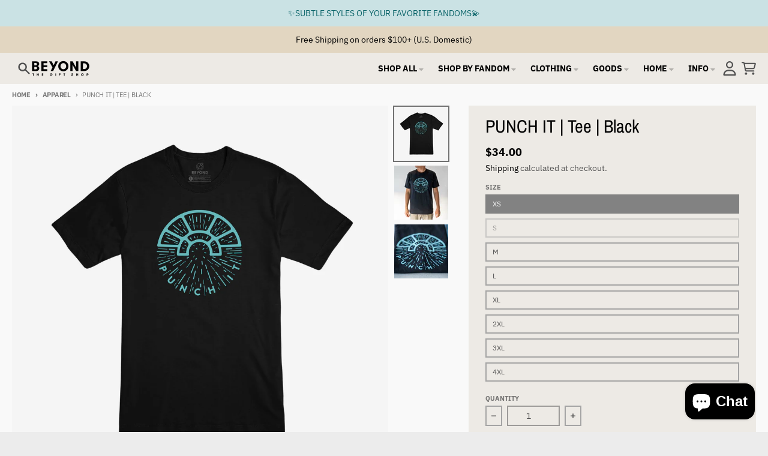

--- FILE ---
content_type: text/html; charset=utf-8
request_url: https://beyondthegiftshop.com/collections/apparel/products/punch-it-tee-black
body_size: 36469
content:
<!doctype html>
<html class="no-js" dir="ltr" lang="en">
  <head>
    <meta charset="utf-8">
    <meta http-equiv="X-UA-Compatible" content="IE=edge">
    <meta name="viewport" content="width=device-width,initial-scale=1">
    <meta name="theme-color" content="#000000">
    <link rel="canonical" href="https://beyondthegiftshop.com/products/punch-it-tee-black">
    <link rel="preconnect" href="https://cdn.shopify.com" crossorigin><link href="//beyondthegiftshop.com/cdn/shop/t/27/assets/global.js?v=90021326747112155611707157060" as="script" rel="preload"><link href="//beyondthegiftshop.com/cdn/shop/t/27/assets/package-splide.js?v=90826914765082906101707157061" as="script" rel="preload"><link href="//beyondthegiftshop.com/cdn/shop/t/27/assets/main-product.js?v=180498789098805408901707157061" as="script" rel="preload"><link rel="apple-touch-icon" sizes="180x180" href="//beyondthegiftshop.com/cdn/shop/files/footer-logo-drk-grey.png?crop=center&height=180&v=1613714279&width=180">
      <link rel="icon" type="image/png" href="//beyondthegiftshop.com/cdn/shop/files/footer-logo-drk-grey.png?crop=center&height=32&v=1613714279&width=32"><link rel="preconnect" href="https://fonts.shopifycdn.com" crossorigin><title>PUNCH IT | Star Wars Millenium Falcon Tee | Black</title><meta name="description" content="&quot;Punch it Chewie!&quot; Jump to Hyperspace with Han Solo &amp; Chewbacca in this Millenium Falcon tee. Travel across the galaxy inside the cockpit of the starship that made the Kessel Run in less than twelve parsec. Color: BLACK Adult Unisex Tee 52% Combed and Ring-Spun Cotton 48% Polyester Designed &amp; Printed in San Diego, CA *Size &amp; Fit: Our tees are unisex sizing, so if you&#39;d like a slimmer-to-regular fit, it is true to size. If you&#39;d like a looser fit, we recommend getting one size up. For measurement details, please view our Sizing Guide. *Product Care: To maintain quality and to make it last, machine wash cold &amp; hang dry. *Shipping Note: All items will ship within 5-8 business days of purchase. Need it sooner? Select Fast Pass or Light Speed shipping at check out."><meta property="og:site_name" content="Beyond The Gift Shop">
<meta property="og:url" content="https://beyondthegiftshop.com/products/punch-it-tee-black">
<meta property="og:title" content="PUNCH IT | Star Wars Millenium Falcon Tee | Black">
<meta property="og:type" content="product">
<meta property="og:description" content="&quot;Punch it Chewie!&quot; Jump to Hyperspace with Han Solo &amp; Chewbacca in this Millenium Falcon tee. Travel across the galaxy inside the cockpit of the starship that made the Kessel Run in less than twelve parsec. Color: BLACK Adult Unisex Tee 52% Combed and Ring-Spun Cotton 48% Polyester Designed &amp; Printed in San Diego, CA *Size &amp; Fit: Our tees are unisex sizing, so if you&#39;d like a slimmer-to-regular fit, it is true to size. If you&#39;d like a looser fit, we recommend getting one size up. For measurement details, please view our Sizing Guide. *Product Care: To maintain quality and to make it last, machine wash cold &amp; hang dry. *Shipping Note: All items will ship within 5-8 business days of purchase. Need it sooner? Select Fast Pass or Light Speed shipping at check out."><meta property="og:image" content="http://beyondthegiftshop.com/cdn/shop/products/BeyondTheGiftShop_PunchIt_Tee_Black-01.jpg?v=1630348553">
  <meta property="og:image:secure_url" content="https://beyondthegiftshop.com/cdn/shop/products/BeyondTheGiftShop_PunchIt_Tee_Black-01.jpg?v=1630348553">
  <meta property="og:image:width" content="2048">
  <meta property="og:image:height" content="2048"><meta property="og:price:amount" content="34.00">
  <meta property="og:price:currency" content="USD"><meta name="twitter:card" content="summary_large_image">
<meta name="twitter:title" content="PUNCH IT | Star Wars Millenium Falcon Tee | Black">
<meta name="twitter:description" content="&quot;Punch it Chewie!&quot; Jump to Hyperspace with Han Solo &amp; Chewbacca in this Millenium Falcon tee. Travel across the galaxy inside the cockpit of the starship that made the Kessel Run in less than twelve parsec. Color: BLACK Adult Unisex Tee 52% Combed and Ring-Spun Cotton 48% Polyester Designed &amp; Printed in San Diego, CA *Size &amp; Fit: Our tees are unisex sizing, so if you&#39;d like a slimmer-to-regular fit, it is true to size. If you&#39;d like a looser fit, we recommend getting one size up. For measurement details, please view our Sizing Guide. *Product Care: To maintain quality and to make it last, machine wash cold &amp; hang dry. *Shipping Note: All items will ship within 5-8 business days of purchase. Need it sooner? Select Fast Pass or Light Speed shipping at check out.">
<script>
  window.theme = {
    shopUrl: 'https://beyondthegiftshop.com',
    routes: {
      root_url: '/',
      account_url: '/account',
      account_login_url: '/account/login',
      account_logout_url: '/account/logout',
      account_recover_url: '/account/recover',
      account_register_url: '/account/register',
      account_addresses_url: '/account/addresses',
      collections_url: '/collections',
      all_products_collection_url: '/collections/all',
      search_url: '/search',
      cart_url: '/cart',
      cart_update_url: '/cart/update',
      cart_add_url: '/cart/add',
      cart_change_url: '/cart/change',
      cart_clear_url: '/cart/clear',
      product_recommendations_url: '/recommendations/products',
      predictive_search_url: '/search/suggest'
    },
    info: { name: 'District' },
    strings: {
      addToCart: `Add to cart`,
      preOrder: `Pre-Order`,
      soldOut: `Coming Soon`,
      unavailable: `Unavailable`,
      addressError: `Error looking up that address`,
      addressNoResults: `No results for that address`,
      addressQueryLimit: `You have exceeded the Google API usage limit. Consider upgrading to a <a href="https://developers.google.com/maps/premium/usage-limits">Premium Plan</a>.`,
      authError: `There was a problem authenticating your Google Maps account.`,
      unitPrice: `Unit price`,
      unitPriceSeparator: `per`,
    },
    cartStrings: {
      error: `There was an error while updating your cart. Please try again.`,
      quantityError: `You can only add [quantity] of this item to your cart.`,
    },
    accessiblityStrings: {
      giftCardRecipientExpanded: `Gift card recipient form expanded`,
      giftCardRecipientCollapsed: `Gift card recipient form collapsed`,
    },
    pageType: `product`,
    customer: false,
    moneyFormat: "${{amount}}",
    ajaxCartEnable: true,
    cartData: {"note":null,"attributes":{},"original_total_price":0,"total_price":0,"total_discount":0,"total_weight":0.0,"item_count":0,"items":[],"requires_shipping":false,"currency":"USD","items_subtotal_price":0,"cart_level_discount_applications":[],"checkout_charge_amount":0},
    mobileBreakpoint: 768,
    packages: [],
  };
  // Publish / Subscribe
  const PUB_SUB_EVENTS = {
    cartUpdate: 'cart-update',
    quantityUpdate: 'quantity-update',
    variantChange: 'variant-change',
    cartError: 'cart-error',
  };
  let subscribers = {};

  function subscribe(eventName, callback) {
    if (subscribers[eventName] === undefined) {
      subscribers[eventName] = [];
    }

    subscribers[eventName] = [...subscribers[eventName], callback];

    return function unsubscribe() {
      subscribers[eventName] = subscribers[eventName].filter((cb) => {
        return cb !== callback;
      });
    };
  }

  function publish(eventName, data) {
    if (subscribers[eventName]) {
      subscribers[eventName].forEach((callback) => {
        callback(data);
      });
    }
  }
  theme.loadPackages = (packages) => {
    packages.forEach((package) => {
      if (!theme.packages.includes(package)) {
        const placeholderScript = document.querySelector(`script[data-package="${package}"]`);
        if (!placeholderScript) return;

        const src = placeholderScript.dataset.src;
        const script = document.createElement('script');
        script.src = src;
        script.async = false;
        script.defer = true;
        document.body.append(script);
        theme.packages.push(package);
      }
    });
  };
  document.documentElement.className = document.documentElement.className.replace('no-js', 'js');
</script><script src="//beyondthegiftshop.com/cdn/shop/t/27/assets/global.js?v=90021326747112155611707157060" defer="defer"></script><script src="//beyondthegiftshop.com/cdn/shop/t/27/assets/package-splide.js?v=90826914765082906101707157061" defer="defer"></script>
        <script src="//beyondthegiftshop.com/cdn/shop/t/27/assets/main-product.js?v=180498789098805408901707157061" defer="defer"></script><script>window.performance && window.performance.mark && window.performance.mark('shopify.content_for_header.start');</script><meta name="google-site-verification" content="1pPmpPuc-NMRchzTYLE-ps55G5YjSnz6N8Ca0qJRJhE">
<meta name="google-site-verification" content="BFAUdwZCC1GVG2f1eOFcIvl4fhEX6zPpSU4kHSbEP6k">
<meta id="shopify-digital-wallet" name="shopify-digital-wallet" content="/17094895/digital_wallets/dialog">
<meta name="shopify-checkout-api-token" content="f20744afff5a8303787c502a62d6736e">
<meta id="in-context-paypal-metadata" data-shop-id="17094895" data-venmo-supported="false" data-environment="production" data-locale="en_US" data-paypal-v4="true" data-currency="USD">
<link rel="alternate" type="application/json+oembed" href="https://beyondthegiftshop.com/products/punch-it-tee-black.oembed">
<script async="async" src="/checkouts/internal/preloads.js?locale=en-US"></script>
<link rel="preconnect" href="https://shop.app" crossorigin="anonymous">
<script async="async" src="https://shop.app/checkouts/internal/preloads.js?locale=en-US&shop_id=17094895" crossorigin="anonymous"></script>
<script id="apple-pay-shop-capabilities" type="application/json">{"shopId":17094895,"countryCode":"US","currencyCode":"USD","merchantCapabilities":["supports3DS"],"merchantId":"gid:\/\/shopify\/Shop\/17094895","merchantName":"Beyond The Gift Shop","requiredBillingContactFields":["postalAddress","email"],"requiredShippingContactFields":["postalAddress","email"],"shippingType":"shipping","supportedNetworks":["visa","masterCard","amex","discover","elo","jcb"],"total":{"type":"pending","label":"Beyond The Gift Shop","amount":"1.00"},"shopifyPaymentsEnabled":true,"supportsSubscriptions":true}</script>
<script id="shopify-features" type="application/json">{"accessToken":"f20744afff5a8303787c502a62d6736e","betas":["rich-media-storefront-analytics"],"domain":"beyondthegiftshop.com","predictiveSearch":true,"shopId":17094895,"locale":"en"}</script>
<script>var Shopify = Shopify || {};
Shopify.shop = "beyond-the-gift-shop.myshopify.com";
Shopify.locale = "en";
Shopify.currency = {"active":"USD","rate":"1.0"};
Shopify.country = "US";
Shopify.theme = {"name":"Updated copy of Updated copy of District 2.0+","id":134539837628,"schema_name":"District","schema_version":"4.5.2","theme_store_id":735,"role":"main"};
Shopify.theme.handle = "null";
Shopify.theme.style = {"id":null,"handle":null};
Shopify.cdnHost = "beyondthegiftshop.com/cdn";
Shopify.routes = Shopify.routes || {};
Shopify.routes.root = "/";</script>
<script type="module">!function(o){(o.Shopify=o.Shopify||{}).modules=!0}(window);</script>
<script>!function(o){function n(){var o=[];function n(){o.push(Array.prototype.slice.apply(arguments))}return n.q=o,n}var t=o.Shopify=o.Shopify||{};t.loadFeatures=n(),t.autoloadFeatures=n()}(window);</script>
<script>
  window.ShopifyPay = window.ShopifyPay || {};
  window.ShopifyPay.apiHost = "shop.app\/pay";
  window.ShopifyPay.redirectState = null;
</script>
<script id="shop-js-analytics" type="application/json">{"pageType":"product"}</script>
<script defer="defer" async type="module" src="//beyondthegiftshop.com/cdn/shopifycloud/shop-js/modules/v2/client.init-shop-cart-sync_Bc8-qrdt.en.esm.js"></script>
<script defer="defer" async type="module" src="//beyondthegiftshop.com/cdn/shopifycloud/shop-js/modules/v2/chunk.common_CmNk3qlo.esm.js"></script>
<script type="module">
  await import("//beyondthegiftshop.com/cdn/shopifycloud/shop-js/modules/v2/client.init-shop-cart-sync_Bc8-qrdt.en.esm.js");
await import("//beyondthegiftshop.com/cdn/shopifycloud/shop-js/modules/v2/chunk.common_CmNk3qlo.esm.js");

  window.Shopify.SignInWithShop?.initShopCartSync?.({"fedCMEnabled":true,"windoidEnabled":true});

</script>
<script defer="defer" async type="module" src="//beyondthegiftshop.com/cdn/shopifycloud/shop-js/modules/v2/client.payment-terms_Bl_bs7GP.en.esm.js"></script>
<script defer="defer" async type="module" src="//beyondthegiftshop.com/cdn/shopifycloud/shop-js/modules/v2/chunk.common_CmNk3qlo.esm.js"></script>
<script defer="defer" async type="module" src="//beyondthegiftshop.com/cdn/shopifycloud/shop-js/modules/v2/chunk.modal_CvhjeixQ.esm.js"></script>
<script type="module">
  await import("//beyondthegiftshop.com/cdn/shopifycloud/shop-js/modules/v2/client.payment-terms_Bl_bs7GP.en.esm.js");
await import("//beyondthegiftshop.com/cdn/shopifycloud/shop-js/modules/v2/chunk.common_CmNk3qlo.esm.js");
await import("//beyondthegiftshop.com/cdn/shopifycloud/shop-js/modules/v2/chunk.modal_CvhjeixQ.esm.js");

  
</script>
<script>
  window.Shopify = window.Shopify || {};
  if (!window.Shopify.featureAssets) window.Shopify.featureAssets = {};
  window.Shopify.featureAssets['shop-js'] = {"shop-cart-sync":["modules/v2/client.shop-cart-sync_DOpY4EW0.en.esm.js","modules/v2/chunk.common_CmNk3qlo.esm.js"],"init-fed-cm":["modules/v2/client.init-fed-cm_D2vsy40D.en.esm.js","modules/v2/chunk.common_CmNk3qlo.esm.js"],"shop-button":["modules/v2/client.shop-button_CI-s0xGZ.en.esm.js","modules/v2/chunk.common_CmNk3qlo.esm.js"],"shop-toast-manager":["modules/v2/client.shop-toast-manager_Cx0C6may.en.esm.js","modules/v2/chunk.common_CmNk3qlo.esm.js"],"init-windoid":["modules/v2/client.init-windoid_CXNAd0Cm.en.esm.js","modules/v2/chunk.common_CmNk3qlo.esm.js"],"init-shop-email-lookup-coordinator":["modules/v2/client.init-shop-email-lookup-coordinator_B9mmbKi4.en.esm.js","modules/v2/chunk.common_CmNk3qlo.esm.js"],"shop-cash-offers":["modules/v2/client.shop-cash-offers_CL9Nay2h.en.esm.js","modules/v2/chunk.common_CmNk3qlo.esm.js","modules/v2/chunk.modal_CvhjeixQ.esm.js"],"avatar":["modules/v2/client.avatar_BTnouDA3.en.esm.js"],"init-shop-cart-sync":["modules/v2/client.init-shop-cart-sync_Bc8-qrdt.en.esm.js","modules/v2/chunk.common_CmNk3qlo.esm.js"],"init-customer-accounts-sign-up":["modules/v2/client.init-customer-accounts-sign-up_C7zhr03q.en.esm.js","modules/v2/client.shop-login-button_BbMx65lK.en.esm.js","modules/v2/chunk.common_CmNk3qlo.esm.js","modules/v2/chunk.modal_CvhjeixQ.esm.js"],"pay-button":["modules/v2/client.pay-button_Bhm3077V.en.esm.js","modules/v2/chunk.common_CmNk3qlo.esm.js"],"init-shop-for-new-customer-accounts":["modules/v2/client.init-shop-for-new-customer-accounts_rLbLSDTe.en.esm.js","modules/v2/client.shop-login-button_BbMx65lK.en.esm.js","modules/v2/chunk.common_CmNk3qlo.esm.js","modules/v2/chunk.modal_CvhjeixQ.esm.js"],"init-customer-accounts":["modules/v2/client.init-customer-accounts_DkVf8Jdu.en.esm.js","modules/v2/client.shop-login-button_BbMx65lK.en.esm.js","modules/v2/chunk.common_CmNk3qlo.esm.js","modules/v2/chunk.modal_CvhjeixQ.esm.js"],"shop-login-button":["modules/v2/client.shop-login-button_BbMx65lK.en.esm.js","modules/v2/chunk.common_CmNk3qlo.esm.js","modules/v2/chunk.modal_CvhjeixQ.esm.js"],"shop-follow-button":["modules/v2/client.shop-follow-button_B-omSWeu.en.esm.js","modules/v2/chunk.common_CmNk3qlo.esm.js","modules/v2/chunk.modal_CvhjeixQ.esm.js"],"lead-capture":["modules/v2/client.lead-capture_DZQFWrYz.en.esm.js","modules/v2/chunk.common_CmNk3qlo.esm.js","modules/v2/chunk.modal_CvhjeixQ.esm.js"],"checkout-modal":["modules/v2/client.checkout-modal_Fp9GouFF.en.esm.js","modules/v2/chunk.common_CmNk3qlo.esm.js","modules/v2/chunk.modal_CvhjeixQ.esm.js"],"shop-login":["modules/v2/client.shop-login_B9KWmZaW.en.esm.js","modules/v2/chunk.common_CmNk3qlo.esm.js","modules/v2/chunk.modal_CvhjeixQ.esm.js"],"payment-terms":["modules/v2/client.payment-terms_Bl_bs7GP.en.esm.js","modules/v2/chunk.common_CmNk3qlo.esm.js","modules/v2/chunk.modal_CvhjeixQ.esm.js"]};
</script>
<script>(function() {
  var isLoaded = false;
  function asyncLoad() {
    if (isLoaded) return;
    isLoaded = true;
    var urls = ["https:\/\/assets1.adroll.com\/shopify\/latest\/j\/shopify_rolling_bootstrap_v2.js?adroll_adv_id=WXVERJMAH5FNTISBXIYXY7\u0026adroll_pix_id=KTYWVM6N6BEFXG6ZN2XDC2\u0026shop=beyond-the-gift-shop.myshopify.com","https:\/\/app-countdown-pro.carecart.io\/lib\/stockcountdown.js?shop=beyond-the-gift-shop.myshopify.com","https:\/\/d1639lhkj5l89m.cloudfront.net\/js\/storefront\/uppromote.js?shop=beyond-the-gift-shop.myshopify.com","https:\/\/cdn.nfcube.com\/instafeed-6286a2266647e341ba99b14d69f6b970.js?shop=beyond-the-gift-shop.myshopify.com","https:\/\/cdn.hextom.com\/js\/eventpromotionbar.js?shop=beyond-the-gift-shop.myshopify.com"];
    for (var i = 0; i < urls.length; i++) {
      var s = document.createElement('script');
      s.type = 'text/javascript';
      s.async = true;
      s.src = urls[i];
      var x = document.getElementsByTagName('script')[0];
      x.parentNode.insertBefore(s, x);
    }
  };
  if(window.attachEvent) {
    window.attachEvent('onload', asyncLoad);
  } else {
    window.addEventListener('load', asyncLoad, false);
  }
})();</script>
<script id="__st">var __st={"a":17094895,"offset":-28800,"reqid":"758c655e-9faa-47fd-a56b-364251914e17-1762490868","pageurl":"beyondthegiftshop.com\/collections\/apparel\/products\/punch-it-tee-black","u":"d16367ad8deb","p":"product","rtyp":"product","rid":4561856987194};</script>
<script>window.ShopifyPaypalV4VisibilityTracking = true;</script>
<script id="captcha-bootstrap">!function(){'use strict';const t='contact',e='account',n='new_comment',o=[[t,t],['blogs',n],['comments',n],[t,'customer']],c=[[e,'customer_login'],[e,'guest_login'],[e,'recover_customer_password'],[e,'create_customer']],r=t=>t.map((([t,e])=>`form[action*='/${t}']:not([data-nocaptcha='true']) input[name='form_type'][value='${e}']`)).join(','),a=t=>()=>t?[...document.querySelectorAll(t)].map((t=>t.form)):[];function s(){const t=[...o],e=r(t);return a(e)}const i='password',u='form_key',d=['recaptcha-v3-token','g-recaptcha-response','h-captcha-response',i],f=()=>{try{return window.sessionStorage}catch{return}},m='__shopify_v',_=t=>t.elements[u];function p(t,e,n=!1){try{const o=window.sessionStorage,c=JSON.parse(o.getItem(e)),{data:r}=function(t){const{data:e,action:n}=t;return t[m]||n?{data:e,action:n}:{data:t,action:n}}(c);for(const[e,n]of Object.entries(r))t.elements[e]&&(t.elements[e].value=n);n&&o.removeItem(e)}catch(o){console.error('form repopulation failed',{error:o})}}const l='form_type',E='cptcha';function T(t){t.dataset[E]=!0}const w=window,h=w.document,L='Shopify',v='ce_forms',y='captcha';let A=!1;((t,e)=>{const n=(g='f06e6c50-85a8-45c8-87d0-21a2b65856fe',I='https://cdn.shopify.com/shopifycloud/storefront-forms-hcaptcha/ce_storefront_forms_captcha_hcaptcha.v1.5.2.iife.js',D={infoText:'Protected by hCaptcha',privacyText:'Privacy',termsText:'Terms'},(t,e,n)=>{const o=w[L][v],c=o.bindForm;if(c)return c(t,g,e,D).then(n);var r;o.q.push([[t,g,e,D],n]),r=I,A||(h.body.append(Object.assign(h.createElement('script'),{id:'captcha-provider',async:!0,src:r})),A=!0)});var g,I,D;w[L]=w[L]||{},w[L][v]=w[L][v]||{},w[L][v].q=[],w[L][y]=w[L][y]||{},w[L][y].protect=function(t,e){n(t,void 0,e),T(t)},Object.freeze(w[L][y]),function(t,e,n,w,h,L){const[v,y,A,g]=function(t,e,n){const i=e?o:[],u=t?c:[],d=[...i,...u],f=r(d),m=r(i),_=r(d.filter((([t,e])=>n.includes(e))));return[a(f),a(m),a(_),s()]}(w,h,L),I=t=>{const e=t.target;return e instanceof HTMLFormElement?e:e&&e.form},D=t=>v().includes(t);t.addEventListener('submit',(t=>{const e=I(t);if(!e)return;const n=D(e)&&!e.dataset.hcaptchaBound&&!e.dataset.recaptchaBound,o=_(e),c=g().includes(e)&&(!o||!o.value);(n||c)&&t.preventDefault(),c&&!n&&(function(t){try{if(!f())return;!function(t){const e=f();if(!e)return;const n=_(t);if(!n)return;const o=n.value;o&&e.removeItem(o)}(t);const e=Array.from(Array(32),(()=>Math.random().toString(36)[2])).join('');!function(t,e){_(t)||t.append(Object.assign(document.createElement('input'),{type:'hidden',name:u})),t.elements[u].value=e}(t,e),function(t,e){const n=f();if(!n)return;const o=[...t.querySelectorAll(`input[type='${i}']`)].map((({name:t})=>t)),c=[...d,...o],r={};for(const[a,s]of new FormData(t).entries())c.includes(a)||(r[a]=s);n.setItem(e,JSON.stringify({[m]:1,action:t.action,data:r}))}(t,e)}catch(e){console.error('failed to persist form',e)}}(e),e.submit())}));const S=(t,e)=>{t&&!t.dataset[E]&&(n(t,e.some((e=>e===t))),T(t))};for(const o of['focusin','change'])t.addEventListener(o,(t=>{const e=I(t);D(e)&&S(e,y())}));const B=e.get('form_key'),M=e.get(l),P=B&&M;t.addEventListener('DOMContentLoaded',(()=>{const t=y();if(P)for(const e of t)e.elements[l].value===M&&p(e,B);[...new Set([...A(),...v().filter((t=>'true'===t.dataset.shopifyCaptcha))])].forEach((e=>S(e,t)))}))}(h,new URLSearchParams(w.location.search),n,t,e,['guest_login'])})(!0,!0)}();</script>
<script integrity="sha256-52AcMU7V7pcBOXWImdc/TAGTFKeNjmkeM1Pvks/DTgc=" data-source-attribution="shopify.loadfeatures" defer="defer" src="//beyondthegiftshop.com/cdn/shopifycloud/storefront/assets/storefront/load_feature-81c60534.js" crossorigin="anonymous"></script>
<script crossorigin="anonymous" defer="defer" src="//beyondthegiftshop.com/cdn/shopifycloud/storefront/assets/shopify_pay/storefront-65b4c6d7.js?v=20250812"></script>
<script data-source-attribution="shopify.dynamic_checkout.dynamic.init">var Shopify=Shopify||{};Shopify.PaymentButton=Shopify.PaymentButton||{isStorefrontPortableWallets:!0,init:function(){window.Shopify.PaymentButton.init=function(){};var t=document.createElement("script");t.src="https://beyondthegiftshop.com/cdn/shopifycloud/portable-wallets/latest/portable-wallets.en.js",t.type="module",document.head.appendChild(t)}};
</script>
<script data-source-attribution="shopify.dynamic_checkout.buyer_consent">
  function portableWalletsHideBuyerConsent(e){var t=document.getElementById("shopify-buyer-consent"),n=document.getElementById("shopify-subscription-policy-button");t&&n&&(t.classList.add("hidden"),t.setAttribute("aria-hidden","true"),n.removeEventListener("click",e))}function portableWalletsShowBuyerConsent(e){var t=document.getElementById("shopify-buyer-consent"),n=document.getElementById("shopify-subscription-policy-button");t&&n&&(t.classList.remove("hidden"),t.removeAttribute("aria-hidden"),n.addEventListener("click",e))}window.Shopify?.PaymentButton&&(window.Shopify.PaymentButton.hideBuyerConsent=portableWalletsHideBuyerConsent,window.Shopify.PaymentButton.showBuyerConsent=portableWalletsShowBuyerConsent);
</script>
<script>
  function portableWalletsCleanup(e){e&&e.src&&console.error("Failed to load portable wallets script "+e.src);var t=document.querySelectorAll("shopify-accelerated-checkout .shopify-payment-button__skeleton, shopify-accelerated-checkout-cart .wallet-cart-button__skeleton"),e=document.getElementById("shopify-buyer-consent");for(let e=0;e<t.length;e++)t[e].remove();e&&e.remove()}function portableWalletsNotLoadedAsModule(e){e instanceof ErrorEvent&&"string"==typeof e.message&&e.message.includes("import.meta")&&"string"==typeof e.filename&&e.filename.includes("portable-wallets")&&(window.removeEventListener("error",portableWalletsNotLoadedAsModule),window.Shopify.PaymentButton.failedToLoad=e,"loading"===document.readyState?document.addEventListener("DOMContentLoaded",window.Shopify.PaymentButton.init):window.Shopify.PaymentButton.init())}window.addEventListener("error",portableWalletsNotLoadedAsModule);
</script>

<script type="module" src="https://beyondthegiftshop.com/cdn/shopifycloud/portable-wallets/latest/portable-wallets.en.js" onError="portableWalletsCleanup(this)" crossorigin="anonymous"></script>
<script nomodule>
  document.addEventListener("DOMContentLoaded", portableWalletsCleanup);
</script>

<link id="shopify-accelerated-checkout-styles" rel="stylesheet" media="screen" href="https://beyondthegiftshop.com/cdn/shopifycloud/portable-wallets/latest/accelerated-checkout-backwards-compat.css" crossorigin="anonymous">
<style id="shopify-accelerated-checkout-cart">
        #shopify-buyer-consent {
  margin-top: 1em;
  display: inline-block;
  width: 100%;
}

#shopify-buyer-consent.hidden {
  display: none;
}

#shopify-subscription-policy-button {
  background: none;
  border: none;
  padding: 0;
  text-decoration: underline;
  font-size: inherit;
  cursor: pointer;
}

#shopify-subscription-policy-button::before {
  box-shadow: none;
}

      </style>

<script>window.performance && window.performance.mark && window.performance.mark('shopify.content_for_header.end');</script>
<style data-shopify>
@font-face {
  font-family: "IBM Plex Sans";
  font-weight: 400;
  font-style: normal;
  font-display: swap;
  src: url("//beyondthegiftshop.com/cdn/fonts/ibm_plex_sans/ibmplexsans_n4.4633946c9236bd5cc5d0394ad07b807eb7ca1b32.woff2") format("woff2"),
       url("//beyondthegiftshop.com/cdn/fonts/ibm_plex_sans/ibmplexsans_n4.6c6923eb6151e62a09e8a1ff83eaa1ce2a563a30.woff") format("woff");
}
@font-face {
  font-family: "IBM Plex Sans";
  font-weight: 700;
  font-style: normal;
  font-display: swap;
  src: url("//beyondthegiftshop.com/cdn/fonts/ibm_plex_sans/ibmplexsans_n7.a8d2465074d254d8c167d5599b02fc2f97912fc9.woff2") format("woff2"),
       url("//beyondthegiftshop.com/cdn/fonts/ibm_plex_sans/ibmplexsans_n7.75e7a78a86c7afd1eb5becd99b7802136f0ed528.woff") format("woff");
}
@font-face {
  font-family: "IBM Plex Sans";
  font-weight: 400;
  font-style: italic;
  font-display: swap;
  src: url("//beyondthegiftshop.com/cdn/fonts/ibm_plex_sans/ibmplexsans_i4.ef77720fc4c9ae616083d1ac737f976e4c15f75b.woff2") format("woff2"),
       url("//beyondthegiftshop.com/cdn/fonts/ibm_plex_sans/ibmplexsans_i4.76cc8914ac99481bd93e34f8998da7b57a578a71.woff") format("woff");
}
@font-face {
  font-family: "IBM Plex Sans";
  font-weight: 700;
  font-style: italic;
  font-display: swap;
  src: url("//beyondthegiftshop.com/cdn/fonts/ibm_plex_sans/ibmplexsans_i7.25100a51254494cece6de9741984bfb7fb22bafb.woff2") format("woff2"),
       url("//beyondthegiftshop.com/cdn/fonts/ibm_plex_sans/ibmplexsans_i7.7da61352825d18bb0287d7bc79067d47efc4fdda.woff") format("woff");
}
@font-face {
  font-family: "Archivo Narrow";
  font-weight: 400;
  font-style: normal;
  font-display: swap;
  src: url("//beyondthegiftshop.com/cdn/fonts/archivo_narrow/archivonarrow_n4.5c3bab850a22055c235cf940f895d873a8689d70.woff2") format("woff2"),
       url("//beyondthegiftshop.com/cdn/fonts/archivo_narrow/archivonarrow_n4.ea12dd22d3319d164475c1d047ae8f973041a9ff.woff") format("woff");
}
@font-face {
  font-family: "Archivo Narrow";
  font-weight: 700;
  font-style: normal;
  font-display: swap;
  src: url("//beyondthegiftshop.com/cdn/fonts/archivo_narrow/archivonarrow_n7.c049bee49aa92b4cfee86dd4e79c9194b8519e2b.woff2") format("woff2"),
       url("//beyondthegiftshop.com/cdn/fonts/archivo_narrow/archivonarrow_n7.89eabe3e1f3044c02b965aa5ad3e57c9e898709d.woff") format("woff");
}
@font-face {
  font-family: "IBM Plex Sans";
  font-weight: 400;
  font-style: normal;
  font-display: swap;
  src: url("//beyondthegiftshop.com/cdn/fonts/ibm_plex_sans/ibmplexsans_n4.4633946c9236bd5cc5d0394ad07b807eb7ca1b32.woff2") format("woff2"),
       url("//beyondthegiftshop.com/cdn/fonts/ibm_plex_sans/ibmplexsans_n4.6c6923eb6151e62a09e8a1ff83eaa1ce2a563a30.woff") format("woff");
}
@font-face {
  font-family: "IBM Plex Sans";
  font-weight: 700;
  font-style: normal;
  font-display: swap;
  src: url("//beyondthegiftshop.com/cdn/fonts/ibm_plex_sans/ibmplexsans_n7.a8d2465074d254d8c167d5599b02fc2f97912fc9.woff2") format("woff2"),
       url("//beyondthegiftshop.com/cdn/fonts/ibm_plex_sans/ibmplexsans_n7.75e7a78a86c7afd1eb5becd99b7802136f0ed528.woff") format("woff");
}
:root {
    --base-font-size: 1;
    --body-font-family: "IBM Plex Sans", sans-serif;
    --heading-font-family: "Archivo Narrow", sans-serif;
    --navigation-font-family: "IBM Plex Sans", sans-serif;
    --body-style: normal;
    --body-weight: 400;
    --body-weight-bolder: 700;
    --heading-style: normal;
    --heading-weight: 400;
    --heading-weight-bolder: 700;
    --heading-capitalize: none;
    --navigation-style: normal;
    --navigation-weight: 400;
    --navigation-weight-bolder: 700;--primary-text-color: #4f4f4f;
    --primary-title-color: #000000;
    --primary-accent-color: #000000;
    --primary-accent-color-80: rgba(0, 0, 0, 0.8);
    --primary-accent-text-color: #e6e6e6;
    --primary-background-color: #f9f9f9;
    --primary-background-color-75: rgba(249, 249, 249, 0.8);
    --primary-secondary-background-color: #edeae5;
    --primary-secondary-background-color-50: #f3f2ef;
    --primary-section-border-color: #edeae5;
    --primary-text-color-05: #f0f0f0;
    --primary-text-color-10: #e8e8e8;
    --primary-text-color-20: #d7d7d7;
    --primary-text-color-30: #c6c6c6;
    --primary-text-color-40: #b5b5b5;
    --primary-text-color-50: #a4a4a4;
    --primary-text-color-60: #939393;
    --primary-text-color-70: #828282;
    --primary-text-color-80: #717171;
    --primary-text-color-90: #606060;
    --section-text-color: #4f4f4f;
    --section-text-color-75: rgba(79, 79, 79, 0.75);
    --section-text-color-50: rgba(79, 79, 79, 0.5);
    --section-title-color: #000000;
    --section-accent-color: #000000;
    --section-accent-text-color: #e6e6e6;
    --section-accent-hover-color: #000000;
    --section-overlay-color: transparent;
    --section-overlay-hover-color: transparent;
    --section-background-color: #f9f9f9;
    --section-primary-border-color: #4f4f4f;
    --modal-background-color: #000000;--max-width-screen: 1280px;
    --max-width-header: 1280px;
    --spacing-section: 4rem;
    --spacing-section-half: 2rem;
    --spacing-rail: 1.25rem;
    --text-align-section: center;--swiper-theme-color: #000000;
    --duration-default: 200ms;
    --tw-ring-inset: ;
    --tw-blur: ;
    --tw-brightness: ;
    --tw-contrast: ;
    --tw-grayscale: ;
    --tw-hue-rotate: ;
    --tw-invert: ;
    --tw-saturate: ;
    --tw-sepia: ;
    --tw-drop-shadow: ;
    --tw-filter: var(--tw-blur) var(--tw-brightness) var(--tw-contrast) var(--tw-grayscale) var(--tw-hue-rotate) var(--tw-invert) var(--tw-saturate) var(--tw-sepia) var(--tw-drop-shadow);
  }
</style><link href="//beyondthegiftshop.com/cdn/shop/t/27/assets/base.css?v=34800303773692926551707157060" rel="stylesheet" type="text/css" media="all" />
<link rel="preload" as="font" href="//beyondthegiftshop.com/cdn/fonts/ibm_plex_sans/ibmplexsans_n4.4633946c9236bd5cc5d0394ad07b807eb7ca1b32.woff2" type="font/woff2" crossorigin><link rel="preload" as="font" href="//beyondthegiftshop.com/cdn/fonts/archivo_narrow/archivonarrow_n4.5c3bab850a22055c235cf940f895d873a8689d70.woff2" type="font/woff2" crossorigin><link rel="preload" as="font" href="//beyondthegiftshop.com/cdn/fonts/ibm_plex_sans/ibmplexsans_n4.4633946c9236bd5cc5d0394ad07b807eb7ca1b32.woff2" type="font/woff2" crossorigin><!-- BEGIN app block: shopify://apps/klaviyo-email-marketing-sms/blocks/klaviyo-onsite-embed/2632fe16-c075-4321-a88b-50b567f42507 -->












  <script async src="https://static.klaviyo.com/onsite/js/X2vk5n/klaviyo.js?company_id=X2vk5n"></script>
  <script>!function(){if(!window.klaviyo){window._klOnsite=window._klOnsite||[];try{window.klaviyo=new Proxy({},{get:function(n,i){return"push"===i?function(){var n;(n=window._klOnsite).push.apply(n,arguments)}:function(){for(var n=arguments.length,o=new Array(n),w=0;w<n;w++)o[w]=arguments[w];var t="function"==typeof o[o.length-1]?o.pop():void 0,e=new Promise((function(n){window._klOnsite.push([i].concat(o,[function(i){t&&t(i),n(i)}]))}));return e}}})}catch(n){window.klaviyo=window.klaviyo||[],window.klaviyo.push=function(){var n;(n=window._klOnsite).push.apply(n,arguments)}}}}();</script>

  
    <script id="viewed_product">
      if (item == null) {
        var _learnq = _learnq || [];

        var MetafieldReviews = null
        var MetafieldYotpoRating = null
        var MetafieldYotpoCount = null
        var MetafieldLooxRating = null
        var MetafieldLooxCount = null
        var okendoProduct = null
        var okendoProductReviewCount = null
        var okendoProductReviewAverageValue = null
        try {
          // The following fields are used for Customer Hub recently viewed in order to add reviews.
          // This information is not part of __kla_viewed. Instead, it is part of __kla_viewed_reviewed_items
          MetafieldReviews = {"rating":{"scale_min":"1.0","scale_max":"5.0","value":"4.85"},"rating_count":17};
          MetafieldYotpoRating = null
          MetafieldYotpoCount = null
          MetafieldLooxRating = null
          MetafieldLooxCount = null

          okendoProduct = null
          // If the okendo metafield is not legacy, it will error, which then requires the new json formatted data
          if (okendoProduct && 'error' in okendoProduct) {
            okendoProduct = null
          }
          okendoProductReviewCount = okendoProduct ? okendoProduct.reviewCount : null
          okendoProductReviewAverageValue = okendoProduct ? okendoProduct.reviewAverageValue : null
        } catch (error) {
          console.error('Error in Klaviyo onsite reviews tracking:', error);
        }

        var item = {
          Name: "PUNCH IT | Tee | Black",
          ProductID: 4561856987194,
          Categories: ["2024 BLACK FRIDAY SALE","All Products","Apparel","Available Now","Galaxy Goods","New Releases","Our Best Sellers","Park Essentials","Punch It Series","Quote Series","Tees"],
          ImageURL: "https://beyondthegiftshop.com/cdn/shop/products/BeyondTheGiftShop_PunchIt_Tee_Black-01_grande.jpg?v=1630348553",
          URL: "https://beyondthegiftshop.com/products/punch-it-tee-black",
          Brand: "Beyond The Gift Shop",
          Price: "$34.00",
          Value: "34.00",
          CompareAtPrice: "$0.00"
        };
        _learnq.push(['track', 'Viewed Product', item]);
        _learnq.push(['trackViewedItem', {
          Title: item.Name,
          ItemId: item.ProductID,
          Categories: item.Categories,
          ImageUrl: item.ImageURL,
          Url: item.URL,
          Metadata: {
            Brand: item.Brand,
            Price: item.Price,
            Value: item.Value,
            CompareAtPrice: item.CompareAtPrice
          },
          metafields:{
            reviews: MetafieldReviews,
            yotpo:{
              rating: MetafieldYotpoRating,
              count: MetafieldYotpoCount,
            },
            loox:{
              rating: MetafieldLooxRating,
              count: MetafieldLooxCount,
            },
            okendo: {
              rating: okendoProductReviewAverageValue,
              count: okendoProductReviewCount,
            }
          }
        }]);
      }
    </script>
  




  <script>
    window.klaviyoReviewsProductDesignMode = false
  </script>







<!-- END app block --><script src="https://cdn.shopify.com/extensions/7bc9bb47-adfa-4267-963e-cadee5096caf/inbox-1252/assets/inbox-chat-loader.js" type="text/javascript" defer="defer"></script>
<link href="https://monorail-edge.shopifysvc.com" rel="dns-prefetch">
<script>(function(){if ("sendBeacon" in navigator && "performance" in window) {try {var session_token_from_headers = performance.getEntriesByType('navigation')[0].serverTiming.find(x => x.name == '_s').description;} catch {var session_token_from_headers = undefined;}var session_cookie_matches = document.cookie.match(/_shopify_s=([^;]*)/);var session_token_from_cookie = session_cookie_matches && session_cookie_matches.length === 2 ? session_cookie_matches[1] : "";var session_token = session_token_from_headers || session_token_from_cookie || "";function handle_abandonment_event(e) {var entries = performance.getEntries().filter(function(entry) {return /monorail-edge.shopifysvc.com/.test(entry.name);});if (!window.abandonment_tracked && entries.length === 0) {window.abandonment_tracked = true;var currentMs = Date.now();var navigation_start = performance.timing.navigationStart;var payload = {shop_id: 17094895,url: window.location.href,navigation_start,duration: currentMs - navigation_start,session_token,page_type: "product"};window.navigator.sendBeacon("https://monorail-edge.shopifysvc.com/v1/produce", JSON.stringify({schema_id: "online_store_buyer_site_abandonment/1.1",payload: payload,metadata: {event_created_at_ms: currentMs,event_sent_at_ms: currentMs}}));}}window.addEventListener('pagehide', handle_abandonment_event);}}());</script>
<script id="web-pixels-manager-setup">(function e(e,d,r,n,o){if(void 0===o&&(o={}),!Boolean(null===(a=null===(i=window.Shopify)||void 0===i?void 0:i.analytics)||void 0===a?void 0:a.replayQueue)){var i,a;window.Shopify=window.Shopify||{};var t=window.Shopify;t.analytics=t.analytics||{};var s=t.analytics;s.replayQueue=[],s.publish=function(e,d,r){return s.replayQueue.push([e,d,r]),!0};try{self.performance.mark("wpm:start")}catch(e){}var l=function(){var e={modern:/Edge?\/(1{2}[4-9]|1[2-9]\d|[2-9]\d{2}|\d{4,})\.\d+(\.\d+|)|Firefox\/(1{2}[4-9]|1[2-9]\d|[2-9]\d{2}|\d{4,})\.\d+(\.\d+|)|Chrom(ium|e)\/(9{2}|\d{3,})\.\d+(\.\d+|)|(Maci|X1{2}).+ Version\/(15\.\d+|(1[6-9]|[2-9]\d|\d{3,})\.\d+)([,.]\d+|)( \(\w+\)|)( Mobile\/\w+|) Safari\/|Chrome.+OPR\/(9{2}|\d{3,})\.\d+\.\d+|(CPU[ +]OS|iPhone[ +]OS|CPU[ +]iPhone|CPU IPhone OS|CPU iPad OS)[ +]+(15[._]\d+|(1[6-9]|[2-9]\d|\d{3,})[._]\d+)([._]\d+|)|Android:?[ /-](13[3-9]|1[4-9]\d|[2-9]\d{2}|\d{4,})(\.\d+|)(\.\d+|)|Android.+Firefox\/(13[5-9]|1[4-9]\d|[2-9]\d{2}|\d{4,})\.\d+(\.\d+|)|Android.+Chrom(ium|e)\/(13[3-9]|1[4-9]\d|[2-9]\d{2}|\d{4,})\.\d+(\.\d+|)|SamsungBrowser\/([2-9]\d|\d{3,})\.\d+/,legacy:/Edge?\/(1[6-9]|[2-9]\d|\d{3,})\.\d+(\.\d+|)|Firefox\/(5[4-9]|[6-9]\d|\d{3,})\.\d+(\.\d+|)|Chrom(ium|e)\/(5[1-9]|[6-9]\d|\d{3,})\.\d+(\.\d+|)([\d.]+$|.*Safari\/(?![\d.]+ Edge\/[\d.]+$))|(Maci|X1{2}).+ Version\/(10\.\d+|(1[1-9]|[2-9]\d|\d{3,})\.\d+)([,.]\d+|)( \(\w+\)|)( Mobile\/\w+|) Safari\/|Chrome.+OPR\/(3[89]|[4-9]\d|\d{3,})\.\d+\.\d+|(CPU[ +]OS|iPhone[ +]OS|CPU[ +]iPhone|CPU IPhone OS|CPU iPad OS)[ +]+(10[._]\d+|(1[1-9]|[2-9]\d|\d{3,})[._]\d+)([._]\d+|)|Android:?[ /-](13[3-9]|1[4-9]\d|[2-9]\d{2}|\d{4,})(\.\d+|)(\.\d+|)|Mobile Safari.+OPR\/([89]\d|\d{3,})\.\d+\.\d+|Android.+Firefox\/(13[5-9]|1[4-9]\d|[2-9]\d{2}|\d{4,})\.\d+(\.\d+|)|Android.+Chrom(ium|e)\/(13[3-9]|1[4-9]\d|[2-9]\d{2}|\d{4,})\.\d+(\.\d+|)|Android.+(UC? ?Browser|UCWEB|U3)[ /]?(15\.([5-9]|\d{2,})|(1[6-9]|[2-9]\d|\d{3,})\.\d+)\.\d+|SamsungBrowser\/(5\.\d+|([6-9]|\d{2,})\.\d+)|Android.+MQ{2}Browser\/(14(\.(9|\d{2,})|)|(1[5-9]|[2-9]\d|\d{3,})(\.\d+|))(\.\d+|)|K[Aa][Ii]OS\/(3\.\d+|([4-9]|\d{2,})\.\d+)(\.\d+|)/},d=e.modern,r=e.legacy,n=navigator.userAgent;return n.match(d)?"modern":n.match(r)?"legacy":"unknown"}(),u="modern"===l?"modern":"legacy",c=(null!=n?n:{modern:"",legacy:""})[u],f=function(e){return[e.baseUrl,"/wpm","/b",e.hashVersion,"modern"===e.buildTarget?"m":"l",".js"].join("")}({baseUrl:d,hashVersion:r,buildTarget:u}),m=function(e){var d=e.version,r=e.bundleTarget,n=e.surface,o=e.pageUrl,i=e.monorailEndpoint;return{emit:function(e){var a=e.status,t=e.errorMsg,s=(new Date).getTime(),l=JSON.stringify({metadata:{event_sent_at_ms:s},events:[{schema_id:"web_pixels_manager_load/3.1",payload:{version:d,bundle_target:r,page_url:o,status:a,surface:n,error_msg:t},metadata:{event_created_at_ms:s}}]});if(!i)return console&&console.warn&&console.warn("[Web Pixels Manager] No Monorail endpoint provided, skipping logging."),!1;try{return self.navigator.sendBeacon.bind(self.navigator)(i,l)}catch(e){}var u=new XMLHttpRequest;try{return u.open("POST",i,!0),u.setRequestHeader("Content-Type","text/plain"),u.send(l),!0}catch(e){return console&&console.warn&&console.warn("[Web Pixels Manager] Got an unhandled error while logging to Monorail."),!1}}}}({version:r,bundleTarget:l,surface:e.surface,pageUrl:self.location.href,monorailEndpoint:e.monorailEndpoint});try{o.browserTarget=l,function(e){var d=e.src,r=e.async,n=void 0===r||r,o=e.onload,i=e.onerror,a=e.sri,t=e.scriptDataAttributes,s=void 0===t?{}:t,l=document.createElement("script"),u=document.querySelector("head"),c=document.querySelector("body");if(l.async=n,l.src=d,a&&(l.integrity=a,l.crossOrigin="anonymous"),s)for(var f in s)if(Object.prototype.hasOwnProperty.call(s,f))try{l.dataset[f]=s[f]}catch(e){}if(o&&l.addEventListener("load",o),i&&l.addEventListener("error",i),u)u.appendChild(l);else{if(!c)throw new Error("Did not find a head or body element to append the script");c.appendChild(l)}}({src:f,async:!0,onload:function(){if(!function(){var e,d;return Boolean(null===(d=null===(e=window.Shopify)||void 0===e?void 0:e.analytics)||void 0===d?void 0:d.initialized)}()){var d=window.webPixelsManager.init(e)||void 0;if(d){var r=window.Shopify.analytics;r.replayQueue.forEach((function(e){var r=e[0],n=e[1],o=e[2];d.publishCustomEvent(r,n,o)})),r.replayQueue=[],r.publish=d.publishCustomEvent,r.visitor=d.visitor,r.initialized=!0}}},onerror:function(){return m.emit({status:"failed",errorMsg:"".concat(f," has failed to load")})},sri:function(e){var d=/^sha384-[A-Za-z0-9+/=]+$/;return"string"==typeof e&&d.test(e)}(c)?c:"",scriptDataAttributes:o}),m.emit({status:"loading"})}catch(e){m.emit({status:"failed",errorMsg:(null==e?void 0:e.message)||"Unknown error"})}}})({shopId: 17094895,storefrontBaseUrl: "https://beyondthegiftshop.com",extensionsBaseUrl: "https://extensions.shopifycdn.com/cdn/shopifycloud/web-pixels-manager",monorailEndpoint: "https://monorail-edge.shopifysvc.com/unstable/produce_batch",surface: "storefront-renderer",enabledBetaFlags: ["2dca8a86"],webPixelsConfigList: [{"id":"462717116","configuration":"{\"config\":\"{\\\"pixel_id\\\":\\\"G-3SVFZPP7M7\\\",\\\"target_country\\\":\\\"US\\\",\\\"gtag_events\\\":[{\\\"type\\\":\\\"search\\\",\\\"action_label\\\":[\\\"G-3SVFZPP7M7\\\",\\\"AW-336935149\\\/52P3CKqcjdwCEO3x1KAB\\\"]},{\\\"type\\\":\\\"begin_checkout\\\",\\\"action_label\\\":[\\\"G-3SVFZPP7M7\\\",\\\"AW-336935149\\\/YxRYCKecjdwCEO3x1KAB\\\"]},{\\\"type\\\":\\\"view_item\\\",\\\"action_label\\\":[\\\"G-3SVFZPP7M7\\\",\\\"AW-336935149\\\/R1dECKGcjdwCEO3x1KAB\\\",\\\"MC-BKEJVC4RN1\\\"]},{\\\"type\\\":\\\"purchase\\\",\\\"action_label\\\":[\\\"G-3SVFZPP7M7\\\",\\\"AW-336935149\\\/LARJCJ6cjdwCEO3x1KAB\\\",\\\"MC-BKEJVC4RN1\\\"]},{\\\"type\\\":\\\"page_view\\\",\\\"action_label\\\":[\\\"G-3SVFZPP7M7\\\",\\\"AW-336935149\\\/XbYiCJucjdwCEO3x1KAB\\\",\\\"MC-BKEJVC4RN1\\\"]},{\\\"type\\\":\\\"add_payment_info\\\",\\\"action_label\\\":[\\\"G-3SVFZPP7M7\\\",\\\"AW-336935149\\\/6h4pCK2cjdwCEO3x1KAB\\\"]},{\\\"type\\\":\\\"add_to_cart\\\",\\\"action_label\\\":[\\\"G-3SVFZPP7M7\\\",\\\"AW-336935149\\\/g_iQCKScjdwCEO3x1KAB\\\"]}],\\\"enable_monitoring_mode\\\":false}\"}","eventPayloadVersion":"v1","runtimeContext":"OPEN","scriptVersion":"b2a88bafab3e21179ed38636efcd8a93","type":"APP","apiClientId":1780363,"privacyPurposes":[],"dataSharingAdjustments":{"protectedCustomerApprovalScopes":["read_customer_address","read_customer_email","read_customer_name","read_customer_personal_data","read_customer_phone"]}},{"id":"389185724","configuration":"{\"pixelCode\":\"CMLKST3C77U3P77I02LG\"}","eventPayloadVersion":"v1","runtimeContext":"STRICT","scriptVersion":"22e92c2ad45662f435e4801458fb78cc","type":"APP","apiClientId":4383523,"privacyPurposes":["ANALYTICS","MARKETING","SALE_OF_DATA"],"dataSharingAdjustments":{"protectedCustomerApprovalScopes":["read_customer_address","read_customer_email","read_customer_name","read_customer_personal_data","read_customer_phone"]}},{"id":"263028924","configuration":"{\"shopId\":\"137136\"}","eventPayloadVersion":"v1","runtimeContext":"STRICT","scriptVersion":"b1c53765fa4d5a5a6c7b7368985b3ff1","type":"APP","apiClientId":2773553,"privacyPurposes":[],"dataSharingAdjustments":{"protectedCustomerApprovalScopes":["read_customer_address","read_customer_email","read_customer_name","read_customer_personal_data","read_customer_phone"]}},{"id":"163905724","configuration":"{\"pixel_id\":\"1343093872394179\",\"pixel_type\":\"facebook_pixel\",\"metaapp_system_user_token\":\"-\"}","eventPayloadVersion":"v1","runtimeContext":"OPEN","scriptVersion":"ca16bc87fe92b6042fbaa3acc2fbdaa6","type":"APP","apiClientId":2329312,"privacyPurposes":["ANALYTICS","MARKETING","SALE_OF_DATA"],"dataSharingAdjustments":{"protectedCustomerApprovalScopes":["read_customer_address","read_customer_email","read_customer_name","read_customer_personal_data","read_customer_phone"]}},{"id":"52625596","configuration":"{\"tagID\":\"2613933992794\"}","eventPayloadVersion":"v1","runtimeContext":"STRICT","scriptVersion":"18031546ee651571ed29edbe71a3550b","type":"APP","apiClientId":3009811,"privacyPurposes":["ANALYTICS","MARKETING","SALE_OF_DATA"],"dataSharingAdjustments":{"protectedCustomerApprovalScopes":["read_customer_address","read_customer_email","read_customer_name","read_customer_personal_data","read_customer_phone"]}},{"id":"shopify-app-pixel","configuration":"{}","eventPayloadVersion":"v1","runtimeContext":"STRICT","scriptVersion":"0450","apiClientId":"shopify-pixel","type":"APP","privacyPurposes":["ANALYTICS","MARKETING"]},{"id":"shopify-custom-pixel","eventPayloadVersion":"v1","runtimeContext":"LAX","scriptVersion":"0450","apiClientId":"shopify-pixel","type":"CUSTOM","privacyPurposes":["ANALYTICS","MARKETING"]}],isMerchantRequest: false,initData: {"shop":{"name":"Beyond The Gift Shop","paymentSettings":{"currencyCode":"USD"},"myshopifyDomain":"beyond-the-gift-shop.myshopify.com","countryCode":"US","storefrontUrl":"https:\/\/beyondthegiftshop.com"},"customer":null,"cart":null,"checkout":null,"productVariants":[{"price":{"amount":34.0,"currencyCode":"USD"},"product":{"title":"PUNCH IT | Tee | Black","vendor":"Beyond The Gift Shop","id":"4561856987194","untranslatedTitle":"PUNCH IT | Tee | Black","url":"\/products\/punch-it-tee-black","type":"Tee"},"id":"32034643214394","image":{"src":"\/\/beyondthegiftshop.com\/cdn\/shop\/products\/BeyondTheGiftShop_PunchIt_Tee_Black-01.jpg?v=1630348553"},"sku":"PNCH-TEE-BLK-XS","title":"XS","untranslatedTitle":"XS"},{"price":{"amount":34.0,"currencyCode":"USD"},"product":{"title":"PUNCH IT | Tee | Black","vendor":"Beyond The Gift Shop","id":"4561856987194","untranslatedTitle":"PUNCH IT | Tee | Black","url":"\/products\/punch-it-tee-black","type":"Tee"},"id":"32034643247162","image":{"src":"\/\/beyondthegiftshop.com\/cdn\/shop\/products\/BeyondTheGiftShop_PunchIt_Tee_Black-01.jpg?v=1630348553"},"sku":"PNCH-TEE-BLK-S","title":"S","untranslatedTitle":"S"},{"price":{"amount":34.0,"currencyCode":"USD"},"product":{"title":"PUNCH IT | Tee | Black","vendor":"Beyond The Gift Shop","id":"4561856987194","untranslatedTitle":"PUNCH IT | Tee | Black","url":"\/products\/punch-it-tee-black","type":"Tee"},"id":"32034643279930","image":{"src":"\/\/beyondthegiftshop.com\/cdn\/shop\/products\/BeyondTheGiftShop_PunchIt_Tee_Black-01.jpg?v=1630348553"},"sku":"PNCH-TEE-BLK-M","title":"M","untranslatedTitle":"M"},{"price":{"amount":34.0,"currencyCode":"USD"},"product":{"title":"PUNCH IT | Tee | Black","vendor":"Beyond The Gift Shop","id":"4561856987194","untranslatedTitle":"PUNCH IT | Tee | Black","url":"\/products\/punch-it-tee-black","type":"Tee"},"id":"32034643312698","image":{"src":"\/\/beyondthegiftshop.com\/cdn\/shop\/products\/BeyondTheGiftShop_PunchIt_Tee_Black-01.jpg?v=1630348553"},"sku":"PNCH-TEE-BLK-L","title":"L","untranslatedTitle":"L"},{"price":{"amount":34.0,"currencyCode":"USD"},"product":{"title":"PUNCH IT | Tee | Black","vendor":"Beyond The Gift Shop","id":"4561856987194","untranslatedTitle":"PUNCH IT | Tee | Black","url":"\/products\/punch-it-tee-black","type":"Tee"},"id":"32034643345466","image":{"src":"\/\/beyondthegiftshop.com\/cdn\/shop\/products\/BeyondTheGiftShop_PunchIt_Tee_Black-01.jpg?v=1630348553"},"sku":"PNCH-TEE-BLK-XL","title":"XL","untranslatedTitle":"XL"},{"price":{"amount":35.0,"currencyCode":"USD"},"product":{"title":"PUNCH IT | Tee | Black","vendor":"Beyond The Gift Shop","id":"4561856987194","untranslatedTitle":"PUNCH IT | Tee | Black","url":"\/products\/punch-it-tee-black","type":"Tee"},"id":"32034643378234","image":{"src":"\/\/beyondthegiftshop.com\/cdn\/shop\/products\/BeyondTheGiftShop_PunchIt_Tee_Black-01.jpg?v=1630348553"},"sku":"PNCH-TEE-BLK-2XL","title":"2XL","untranslatedTitle":"2XL"},{"price":{"amount":36.0,"currencyCode":"USD"},"product":{"title":"PUNCH IT | Tee | Black","vendor":"Beyond The Gift Shop","id":"4561856987194","untranslatedTitle":"PUNCH IT | Tee | Black","url":"\/products\/punch-it-tee-black","type":"Tee"},"id":"32034643411002","image":{"src":"\/\/beyondthegiftshop.com\/cdn\/shop\/products\/BeyondTheGiftShop_PunchIt_Tee_Black-01.jpg?v=1630348553"},"sku":"PNCH-TEE-BLK-3XL","title":"3XL","untranslatedTitle":"3XL"},{"price":{"amount":37.0,"currencyCode":"USD"},"product":{"title":"PUNCH IT | Tee | Black","vendor":"Beyond The Gift Shop","id":"4561856987194","untranslatedTitle":"PUNCH IT | Tee | Black","url":"\/products\/punch-it-tee-black","type":"Tee"},"id":"40545211187388","image":{"src":"\/\/beyondthegiftshop.com\/cdn\/shop\/products\/BeyondTheGiftShop_PunchIt_Tee_Black-01.jpg?v=1630348553"},"sku":"PNCH-TEE-BLK-4XL","title":"4XL","untranslatedTitle":"4XL"}],"purchasingCompany":null},},"https://beyondthegiftshop.com/cdn","ae1676cfwd2530674p4253c800m34e853cb",{"modern":"","legacy":""},{"shopId":"17094895","storefrontBaseUrl":"https:\/\/beyondthegiftshop.com","extensionBaseUrl":"https:\/\/extensions.shopifycdn.com\/cdn\/shopifycloud\/web-pixels-manager","surface":"storefront-renderer","enabledBetaFlags":"[\"2dca8a86\"]","isMerchantRequest":"false","hashVersion":"ae1676cfwd2530674p4253c800m34e853cb","publish":"custom","events":"[[\"page_viewed\",{}],[\"product_viewed\",{\"productVariant\":{\"price\":{\"amount\":34.0,\"currencyCode\":\"USD\"},\"product\":{\"title\":\"PUNCH IT | Tee | Black\",\"vendor\":\"Beyond The Gift Shop\",\"id\":\"4561856987194\",\"untranslatedTitle\":\"PUNCH IT | Tee | Black\",\"url\":\"\/products\/punch-it-tee-black\",\"type\":\"Tee\"},\"id\":\"32034643214394\",\"image\":{\"src\":\"\/\/beyondthegiftshop.com\/cdn\/shop\/products\/BeyondTheGiftShop_PunchIt_Tee_Black-01.jpg?v=1630348553\"},\"sku\":\"PNCH-TEE-BLK-XS\",\"title\":\"XS\",\"untranslatedTitle\":\"XS\"}}]]"});</script><script>
  window.ShopifyAnalytics = window.ShopifyAnalytics || {};
  window.ShopifyAnalytics.meta = window.ShopifyAnalytics.meta || {};
  window.ShopifyAnalytics.meta.currency = 'USD';
  var meta = {"product":{"id":4561856987194,"gid":"gid:\/\/shopify\/Product\/4561856987194","vendor":"Beyond The Gift Shop","type":"Tee","variants":[{"id":32034643214394,"price":3400,"name":"PUNCH IT | Tee | Black - XS","public_title":"XS","sku":"PNCH-TEE-BLK-XS"},{"id":32034643247162,"price":3400,"name":"PUNCH IT | Tee | Black - S","public_title":"S","sku":"PNCH-TEE-BLK-S"},{"id":32034643279930,"price":3400,"name":"PUNCH IT | Tee | Black - M","public_title":"M","sku":"PNCH-TEE-BLK-M"},{"id":32034643312698,"price":3400,"name":"PUNCH IT | Tee | Black - L","public_title":"L","sku":"PNCH-TEE-BLK-L"},{"id":32034643345466,"price":3400,"name":"PUNCH IT | Tee | Black - XL","public_title":"XL","sku":"PNCH-TEE-BLK-XL"},{"id":32034643378234,"price":3500,"name":"PUNCH IT | Tee | Black - 2XL","public_title":"2XL","sku":"PNCH-TEE-BLK-2XL"},{"id":32034643411002,"price":3600,"name":"PUNCH IT | Tee | Black - 3XL","public_title":"3XL","sku":"PNCH-TEE-BLK-3XL"},{"id":40545211187388,"price":3700,"name":"PUNCH IT | Tee | Black - 4XL","public_title":"4XL","sku":"PNCH-TEE-BLK-4XL"}],"remote":false},"page":{"pageType":"product","resourceType":"product","resourceId":4561856987194}};
  for (var attr in meta) {
    window.ShopifyAnalytics.meta[attr] = meta[attr];
  }
</script>
<script class="analytics">
  (function () {
    var customDocumentWrite = function(content) {
      var jquery = null;

      if (window.jQuery) {
        jquery = window.jQuery;
      } else if (window.Checkout && window.Checkout.$) {
        jquery = window.Checkout.$;
      }

      if (jquery) {
        jquery('body').append(content);
      }
    };

    var hasLoggedConversion = function(token) {
      if (token) {
        return document.cookie.indexOf('loggedConversion=' + token) !== -1;
      }
      return false;
    }

    var setCookieIfConversion = function(token) {
      if (token) {
        var twoMonthsFromNow = new Date(Date.now());
        twoMonthsFromNow.setMonth(twoMonthsFromNow.getMonth() + 2);

        document.cookie = 'loggedConversion=' + token + '; expires=' + twoMonthsFromNow;
      }
    }

    var trekkie = window.ShopifyAnalytics.lib = window.trekkie = window.trekkie || [];
    if (trekkie.integrations) {
      return;
    }
    trekkie.methods = [
      'identify',
      'page',
      'ready',
      'track',
      'trackForm',
      'trackLink'
    ];
    trekkie.factory = function(method) {
      return function() {
        var args = Array.prototype.slice.call(arguments);
        args.unshift(method);
        trekkie.push(args);
        return trekkie;
      };
    };
    for (var i = 0; i < trekkie.methods.length; i++) {
      var key = trekkie.methods[i];
      trekkie[key] = trekkie.factory(key);
    }
    trekkie.load = function(config) {
      trekkie.config = config || {};
      trekkie.config.initialDocumentCookie = document.cookie;
      var first = document.getElementsByTagName('script')[0];
      var script = document.createElement('script');
      script.type = 'text/javascript';
      script.onerror = function(e) {
        var scriptFallback = document.createElement('script');
        scriptFallback.type = 'text/javascript';
        scriptFallback.onerror = function(error) {
                var Monorail = {
      produce: function produce(monorailDomain, schemaId, payload) {
        var currentMs = new Date().getTime();
        var event = {
          schema_id: schemaId,
          payload: payload,
          metadata: {
            event_created_at_ms: currentMs,
            event_sent_at_ms: currentMs
          }
        };
        return Monorail.sendRequest("https://" + monorailDomain + "/v1/produce", JSON.stringify(event));
      },
      sendRequest: function sendRequest(endpointUrl, payload) {
        // Try the sendBeacon API
        if (window && window.navigator && typeof window.navigator.sendBeacon === 'function' && typeof window.Blob === 'function' && !Monorail.isIos12()) {
          var blobData = new window.Blob([payload], {
            type: 'text/plain'
          });

          if (window.navigator.sendBeacon(endpointUrl, blobData)) {
            return true;
          } // sendBeacon was not successful

        } // XHR beacon

        var xhr = new XMLHttpRequest();

        try {
          xhr.open('POST', endpointUrl);
          xhr.setRequestHeader('Content-Type', 'text/plain');
          xhr.send(payload);
        } catch (e) {
          console.log(e);
        }

        return false;
      },
      isIos12: function isIos12() {
        return window.navigator.userAgent.lastIndexOf('iPhone; CPU iPhone OS 12_') !== -1 || window.navigator.userAgent.lastIndexOf('iPad; CPU OS 12_') !== -1;
      }
    };
    Monorail.produce('monorail-edge.shopifysvc.com',
      'trekkie_storefront_load_errors/1.1',
      {shop_id: 17094895,
      theme_id: 134539837628,
      app_name: "storefront",
      context_url: window.location.href,
      source_url: "//beyondthegiftshop.com/cdn/s/trekkie.storefront.5ad93876886aa0a32f5bade9f25632a26c6f183a.min.js"});

        };
        scriptFallback.async = true;
        scriptFallback.src = '//beyondthegiftshop.com/cdn/s/trekkie.storefront.5ad93876886aa0a32f5bade9f25632a26c6f183a.min.js';
        first.parentNode.insertBefore(scriptFallback, first);
      };
      script.async = true;
      script.src = '//beyondthegiftshop.com/cdn/s/trekkie.storefront.5ad93876886aa0a32f5bade9f25632a26c6f183a.min.js';
      first.parentNode.insertBefore(script, first);
    };
    trekkie.load(
      {"Trekkie":{"appName":"storefront","development":false,"defaultAttributes":{"shopId":17094895,"isMerchantRequest":null,"themeId":134539837628,"themeCityHash":"17971530266520276971","contentLanguage":"en","currency":"USD","eventMetadataId":"203660fd-e56f-4edc-adf8-7096987d1c41"},"isServerSideCookieWritingEnabled":true,"monorailRegion":"shop_domain","enabledBetaFlags":["f0df213a"]},"Session Attribution":{},"S2S":{"facebookCapiEnabled":false,"source":"trekkie-storefront-renderer","apiClientId":580111}}
    );

    var loaded = false;
    trekkie.ready(function() {
      if (loaded) return;
      loaded = true;

      window.ShopifyAnalytics.lib = window.trekkie;

      var originalDocumentWrite = document.write;
      document.write = customDocumentWrite;
      try { window.ShopifyAnalytics.merchantGoogleAnalytics.call(this); } catch(error) {};
      document.write = originalDocumentWrite;

      window.ShopifyAnalytics.lib.page(null,{"pageType":"product","resourceType":"product","resourceId":4561856987194,"shopifyEmitted":true});

      var match = window.location.pathname.match(/checkouts\/(.+)\/(thank_you|post_purchase)/)
      var token = match? match[1]: undefined;
      if (!hasLoggedConversion(token)) {
        setCookieIfConversion(token);
        window.ShopifyAnalytics.lib.track("Viewed Product",{"currency":"USD","variantId":32034643214394,"productId":4561856987194,"productGid":"gid:\/\/shopify\/Product\/4561856987194","name":"PUNCH IT | Tee | Black - XS","price":"34.00","sku":"PNCH-TEE-BLK-XS","brand":"Beyond The Gift Shop","variant":"XS","category":"Tee","nonInteraction":true,"remote":false},undefined,undefined,{"shopifyEmitted":true});
      window.ShopifyAnalytics.lib.track("monorail:\/\/trekkie_storefront_viewed_product\/1.1",{"currency":"USD","variantId":32034643214394,"productId":4561856987194,"productGid":"gid:\/\/shopify\/Product\/4561856987194","name":"PUNCH IT | Tee | Black - XS","price":"34.00","sku":"PNCH-TEE-BLK-XS","brand":"Beyond The Gift Shop","variant":"XS","category":"Tee","nonInteraction":true,"remote":false,"referer":"https:\/\/beyondthegiftshop.com\/collections\/apparel\/products\/punch-it-tee-black"});
      }
    });


        var eventsListenerScript = document.createElement('script');
        eventsListenerScript.async = true;
        eventsListenerScript.src = "//beyondthegiftshop.com/cdn/shopifycloud/storefront/assets/shop_events_listener-3da45d37.js";
        document.getElementsByTagName('head')[0].appendChild(eventsListenerScript);

})();</script>
  <script>
  if (!window.ga || (window.ga && typeof window.ga !== 'function')) {
    window.ga = function ga() {
      (window.ga.q = window.ga.q || []).push(arguments);
      if (window.Shopify && window.Shopify.analytics && typeof window.Shopify.analytics.publish === 'function') {
        window.Shopify.analytics.publish("ga_stub_called", {}, {sendTo: "google_osp_migration"});
      }
      console.error("Shopify's Google Analytics stub called with:", Array.from(arguments), "\nSee https://help.shopify.com/manual/promoting-marketing/pixels/pixel-migration#google for more information.");
    };
    if (window.Shopify && window.Shopify.analytics && typeof window.Shopify.analytics.publish === 'function') {
      window.Shopify.analytics.publish("ga_stub_initialized", {}, {sendTo: "google_osp_migration"});
    }
  }
</script>
<script
  defer
  src="https://beyondthegiftshop.com/cdn/shopifycloud/perf-kit/shopify-perf-kit-2.1.2.min.js"
  data-application="storefront-renderer"
  data-shop-id="17094895"
  data-render-region="gcp-us-central1"
  data-page-type="product"
  data-theme-instance-id="134539837628"
  data-theme-name="District"
  data-theme-version="4.5.2"
  data-monorail-region="shop_domain"
  data-resource-timing-sampling-rate="10"
  data-shs="true"
  data-shs-beacon="true"
  data-shs-export-with-fetch="true"
  data-shs-logs-sample-rate="1"
></script>
</head>

  <body id="punch-it-star-wars-millenium-falcon-tee-black"
    class="font-body bg-section-background"
    data-page-type="product">
    <a class="skip-to-content-link button sr-only" href="#MainContent">
      Skip to content
    </a><!-- BEGIN sections: header-group -->
<div id="shopify-section-sections--16536859639996__promos" class="shopify-section shopify-section-group-header-group section__promos"><style>.section__promos {
    position: sticky;
    z-index: 650;
    top: 0px;
  }</style>

<promo-section class="block"
  data-section-type="promos"
  data-height-css-var="--promo-section-height"
  data-section-id="sections--16536859639996__promos"
  data-sticky="true"><style>
              [data-block-id="announcement_bar_yHeNQG"] {
                --section-text-color: #0a6469;
                --section-background-color: #cae2e4;
              }
            </style>
            <div class="promos__announcement-bar announcement-bar "
              data-block-type="announcement-bar"
              data-block-id="announcement_bar_yHeNQG"
              data-bar-placement="top"
              data-show-for="both"
              data-homepage-limit="false"
              data-hide-delay="false"
              ><a class="block text-section-text hover:underline focus:underline" href="/collections/apparel"><span class="announcement-bar__text block text-center text-section-text bg-section-background py-3 px-5 text-sm">✨SUBTLE STYLES OF YOUR FAVORITE FANDOMS💫</span></a></div><style>
              [data-block-id="421ed8b1-9e1f-4cbd-b090-cf06c1965795"] {
                --section-text-color: #000000;
                --section-background-color: #e2d6c1;
              }
            </style>
            <div class="promos__announcement-bar announcement-bar "
              data-block-type="announcement-bar"
              data-block-id="421ed8b1-9e1f-4cbd-b090-cf06c1965795"
              data-bar-placement="top"
              data-show-for="both"
              data-homepage-limit="false"
              data-hide-delay="false"
              ><span class="announcement-bar__text block text-center text-section-text bg-section-background py-3 px-5 text-sm">Free Shipping on orders $100+ (U.S. Domestic)</span></div><div class="promos__bottom-container fixed inset-x-0 bottom-0"></div>

</promo-section>


</div><div id="shopify-section-sections--16536859639996__header" class="shopify-section shopify-section-group-header-group section__header"><style>
  :root {
    --header-text-color: #000000;
    --header-title-color: #000000;
    --header-background-color: #edeae5;
    --header-accent-color: #000000;
    --header-text-75-color: #3b3b39;
    --header-text-50-color: #777573;
    --header-text-20-color: #bebbb7;
    --header-text-05-color: #e1deda;
    --logo-mobile-max-width: 100px;
    --logo-max-width: 100px;
  }.section__header {
    position: sticky;
    z-index: 550;
    top: 0;
  }[data-section-id="sections--16536859639996__header"] {--max-width-screen: 100%;
      --spacing-rail: 0;}</style>
<header-section class="block" data-height-css-var="--header-section-height">
  <div class="header-wrapper flex items-center header-wrapper--slim"
    data-section-type="header"
    data-section-id="sections--16536859639996__header"
    data-sticky="true">
    <div class="flex items-center w-full max-w-screen mx-auto"><div class="header__icons header__icons--left flex md:flex-row-reverse space-x-2 justify-start">
          <div class="header__icon-menu flex md:hidden justify-center">
            <button type="button"
              class="w-6 h-6"
              aria-controls="MenuDrawerHeader"
              aria-expanded="false"
              data-drawer-open="menu"
              data-menu-drawer-button>
              <svg aria-hidden="true" focusable="false" role="presentation" class="icon fill-current icon-ui-menu" viewBox="0 0 20 20"><path fill-rule="evenodd" d="M3 5a1 1 0 0 1 1-1h12a1 1 0 1 1 0 2H4a1 1 0 0 1-1-1zm0 5a1 1 0 0 1 1-1h12a1 1 0 1 1 0 2H4a1 1 0 0 1-1-1zm0 5a1 1 0 0 1 1-1h12a1 1 0 1 1 0 2H4a1 1 0 0 1-1-1z" clip-rule="evenodd"></path></svg>
              <span class="sr-only">Menu</span>
            </button>
          </div>
          <div class="header__icon-search flex justify-center">
            <button type="button"
              class="w-6 h-6"
              aria-controls="ModalPredictiveSearch"
              aria-expanded="false"
              data-search-bar-button>
              <svg aria-hidden="true" focusable="false" role="presentation" class="icon fill-current icon-ui-search" viewBox="0 0 20 20"><path fill-rule="evenodd" d="M8 4a4 4 0 1 0 0 8 4 4 0 0 0 0-8zM2 8a6 6 0 1 1 10.89 3.476l4.817 4.817a1 1 0 0 1-1.414 1.414l-4.816-4.816A6 6 0 0 1 2 8z" clip-rule="evenodd"></path></svg>
              <span class="sr-only">Search</span>
            </button>
          </div>      
        </div><header class="header relative w-full header--horizontal"
        data-scroll-lock="true"
        role="banner">

        <div class="header-primary max-w-[--logo-mobile-max-width] md:max-w-[--logo-max-width]" data-header-logo><div class="header-primary__heading"><a href="/" class="header-primary__link"><img src="//beyondthegiftshop.com/cdn/shop/files/BeyondTheGiftShop_Header_Logo.png?v=1614280246&amp;width=1280" alt="Beyond The Gift Shop" srcset="//beyondthegiftshop.com/cdn/shop/files/BeyondTheGiftShop_Header_Logo.png?v=1614280246&amp;width=100 100w, //beyondthegiftshop.com/cdn/shop/files/BeyondTheGiftShop_Header_Logo.png?v=1614280246&amp;width=200 200w" width="1280" height="358" loading="eager" class="header-primary__logo w-full mx-auto py-1">
</a></div></div> 

        <div class="header-secondary" data-header-menu>
          <nav class="header-secondary__navigation" role="navigation"><ul class="header-secondary__menu header-menu--uppercase header-menu list-menu" role="list"><li class="header-menu__list-item h-full" data-inline-navigation-button><disclosure-menu class="h-full">
          <details id="DetailsMenu-header-menu-1"
            class="header-menu__details h-full"
            data-link="/collections/all">
            <summary class="header-menu__link-item h-full">
              <div class="header-menu__summary-container">
                <span >Shop All</span>
                <svg aria-hidden="true" focusable="false" role="presentation" class="icon fill-current icon-ui-chevron-down" viewBox="0 0 320 512"><path d="M31.3 192h257.3c17.8 0 26.7 21.5 14.1 34.1L174.1 354.8c-7.8 7.8-20.5 7.8-28.3 0L17.2 226.1C4.6 213.5 13.5 192 31.3 192z"></path></svg>
              </div>
            </summary>          
            <ul id="InlineMenu-header-menu-child-1"
              class="list-menu header-menu__disclosure header-menu-child"
              role="list"
              tabindex="-1"
              data-accordion-panel
              data-accordion-level="1"
              data-inline-navigation-submenu ><li class="header-menu-child__list-item"><a href="/collections/best-sellers" class="header-menu__link-item">
                      <span >Best Sellers</span>
                    </a></li><li class="header-menu-child__list-item"><a href="/collections/hoodies" class="header-menu__link-item">
                      <span >Sweatshirts &amp; Hoodies</span>
                    </a></li><li class="header-menu-child__list-item"><a href="/collections/new-releases" class="header-menu__link-item">
                      <span >NEW</span>
                    </a></li><li class="header-menu-child__list-item"><a href="/collections/stickers" class="header-menu__link-item">
                      <span >Stickers</span>
                    </a></li><li class="header-menu-child__list-item"><a href="/collections/pins-patches" class="header-menu__link-item">
                      <span >Pins, Patches &amp; Keychains</span>
                    </a></li><li class="header-menu-child__list-item"><a href="/collections/bundles" class="header-menu__link-item">
                      <span >Bundles</span>
                    </a></li><li class="header-menu-child__list-item"><a href="/collections/all" class="header-menu__link-item">
                      <span >All Products</span>
                    </a></li><li class="header-menu-child__list-item"><a href="/products/gift-card-1" class="header-menu__link-item">
                      <span >Gift Cards</span>
                    </a></li></ul>
          </details>
        </disclosure-menu></li><li class="header-menu__list-item h-full" data-inline-navigation-button><disclosure-menu class="h-full">
          <details id="DetailsMenu-header-menu-2"
            class="header-menu__details h-full"
            data-link="/collections/galaxy-series">
            <summary class="header-menu__link-item h-full">
              <div class="header-menu__summary-container">
                <span >Shop by Fandom</span>
                <svg aria-hidden="true" focusable="false" role="presentation" class="icon fill-current icon-ui-chevron-down" viewBox="0 0 320 512"><path d="M31.3 192h257.3c17.8 0 26.7 21.5 14.1 34.1L174.1 354.8c-7.8 7.8-20.5 7.8-28.3 0L17.2 226.1C4.6 213.5 13.5 192 31.3 192z"></path></svg>
              </div>
            </summary>          
            <ul id="InlineMenu-header-menu-child-2"
              class="list-menu header-menu__disclosure header-menu-child"
              role="list"
              tabindex="-1"
              data-accordion-panel
              data-accordion-level="1"
              data-inline-navigation-submenu ><li class="header-menu-child__list-item" data-inline-navigation-button><details id="DetailsSubMenu-header-menu-1" class="header-menu__details-child" >
                      <summary class="header-menu-child__link-item" >
                        <div class="header-menu__summary-container"><span >Galaxy Goods</span><svg aria-hidden="true" focusable="false" role="presentation" class="icon fill-current icon-ui-chevron-down" viewBox="0 0 320 512"><path d="M31.3 192h257.3c17.8 0 26.7 21.5 14.1 34.1L174.1 354.8c-7.8 7.8-20.5 7.8-28.3 0L17.2 226.1C4.6 213.5 13.5 192 31.3 192z"></path></svg>
                        </div>
                      </summary>
                      <ul id="InlineSubMenu-header-menu-1"
                        class="list-menu header-menu__disclosure header-menu-grandchild"
                        role="list"
                        tabindex="-1"
                        data-accordion-panel
                        data-accordion-level="2"
                        data-inline-navigation-submenu><li class="header-menu-grandchild__list-item">
                            <a href="/collections/galaxy-series" class="header-menu-grandchild__link-item">
                              <span >All</span>
                              </a>
                          </li><li class="header-menu-grandchild__list-item">
                            <a href="/collections/the-mando-series" class="header-menu-grandchild__link-item">
                              <span >Mando Series</span>
                              </a>
                          </li><li class="header-menu-grandchild__list-item">
                            <a href="/collections/punch-it-series" class="header-menu-grandchild__link-item">
                              <span >Punch It Series</span>
                              </a>
                          </li><li class="header-menu-grandchild__list-item">
                            <a href="/collections/planet-series" class="header-menu-grandchild__link-item">
                              <span >Planet Series</span>
                              </a>
                          </li><li class="header-menu-grandchild__list-item">
                            <a href="/collections/ahsoka-new-releases" class="header-menu-grandchild__link-item">
                              <span >Ahsoka Series</span>
                              </a>
                          </li></ul>
                    </details></li><li class="header-menu-child__list-item"><a href="/collections/park-essentials" class="header-menu__link-item">
                      <span >Theme Park Essentials</span>
                    </a></li></ul>
          </details>
        </disclosure-menu></li><li class="header-menu__list-item h-full" data-inline-navigation-button><disclosure-menu class="h-full">
          <details id="DetailsMenu-header-menu-3"
            class="header-menu__details h-full"
            data-link="/collections/apparel">
            <summary class="header-menu__link-item h-full">
              <div class="header-menu__summary-container">
                <span >Clothing</span>
                <svg aria-hidden="true" focusable="false" role="presentation" class="icon fill-current icon-ui-chevron-down" viewBox="0 0 320 512"><path d="M31.3 192h257.3c17.8 0 26.7 21.5 14.1 34.1L174.1 354.8c-7.8 7.8-20.5 7.8-28.3 0L17.2 226.1C4.6 213.5 13.5 192 31.3 192z"></path></svg>
              </div>
            </summary>          
            <ul id="InlineMenu-header-menu-child-3"
              class="list-menu header-menu__disclosure header-menu-child"
              role="list"
              tabindex="-1"
              data-accordion-panel
              data-accordion-level="1"
              data-inline-navigation-submenu ><li class="header-menu-child__list-item"><a href="/collections/tees-1" class="header-menu__link-item">
                      <span >Tees</span>
                    </a></li><li class="header-menu-child__list-item"><a href="/collections/hoodies" class="header-menu__link-item">
                      <span >Hoodies</span>
                    </a></li><li class="header-menu-child__list-item"><a href="/collections/hats" class="header-menu__link-item">
                      <span >Hats</span>
                    </a></li><li class="header-menu-child__list-item"><a href="/collections/kids-tees" class="header-menu__link-item">
                      <span >Kids</span>
                    </a></li><li class="header-menu-child__list-item"><a href="/collections/pocket-print-tees-hoodies" class="header-menu__link-item">
                      <span >Pocket Prints</span>
                    </a></li></ul>
          </details>
        </disclosure-menu></li><li class="header-menu__list-item h-full" data-inline-navigation-button><disclosure-menu class="h-full">
          <details id="DetailsMenu-header-menu-4"
            class="header-menu__details h-full"
            data-link="/collections/accessories">
            <summary class="header-menu__link-item h-full">
              <div class="header-menu__summary-container">
                <span >Goods</span>
                <svg aria-hidden="true" focusable="false" role="presentation" class="icon fill-current icon-ui-chevron-down" viewBox="0 0 320 512"><path d="M31.3 192h257.3c17.8 0 26.7 21.5 14.1 34.1L174.1 354.8c-7.8 7.8-20.5 7.8-28.3 0L17.2 226.1C4.6 213.5 13.5 192 31.3 192z"></path></svg>
              </div>
            </summary>          
            <ul id="InlineMenu-header-menu-child-4"
              class="list-menu header-menu__disclosure header-menu-child"
              role="list"
              tabindex="-1"
              data-accordion-panel
              data-accordion-level="1"
              data-inline-navigation-submenu ><li class="header-menu-child__list-item"><a href="/collections/leather-goods" class="header-menu__link-item">
                      <span >Leather Goods</span>
                    </a></li><li class="header-menu-child__list-item"><a href="/collections/stickers" class="header-menu__link-item">
                      <span >Stickers</span>
                    </a></li><li class="header-menu-child__list-item"><a href="/collections/pins-patches" class="header-menu__link-item">
                      <span >Pins, Patches &amp; Keychains</span>
                    </a></li></ul>
          </details>
        </disclosure-menu></li><li class="header-menu__list-item h-full" data-inline-navigation-button><disclosure-menu class="h-full">
          <details id="DetailsMenu-header-menu-5"
            class="header-menu__details h-full"
            data-link="/collections/home-goods">
            <summary class="header-menu__link-item h-full">
              <div class="header-menu__summary-container">
                <span >Home</span>
                <svg aria-hidden="true" focusable="false" role="presentation" class="icon fill-current icon-ui-chevron-down" viewBox="0 0 320 512"><path d="M31.3 192h257.3c17.8 0 26.7 21.5 14.1 34.1L174.1 354.8c-7.8 7.8-20.5 7.8-28.3 0L17.2 226.1C4.6 213.5 13.5 192 31.3 192z"></path></svg>
              </div>
            </summary>          
            <ul id="InlineMenu-header-menu-child-5"
              class="list-menu header-menu__disclosure header-menu-child"
              role="list"
              tabindex="-1"
              data-accordion-panel
              data-accordion-level="1"
              data-inline-navigation-submenu ><li class="header-menu-child__list-item"><a href="/collections/art-prints" class="header-menu__link-item">
                      <span >Wall Art &amp; Prints</span>
                    </a></li><li class="header-menu-child__list-item"><a href="/collections/blankets" class="header-menu__link-item">
                      <span >Blankets</span>
                    </a></li></ul>
          </details>
        </disclosure-menu></li><li class="header-menu__list-item h-full" data-inline-navigation-button><disclosure-menu class="h-full">
          <details id="DetailsMenu-header-menu-6"
            class="header-menu__details h-full"
            data-link="/pages/reviews">
            <summary class="header-menu__link-item h-full">
              <div class="header-menu__summary-container">
                <span >Info</span>
                <svg aria-hidden="true" focusable="false" role="presentation" class="icon fill-current icon-ui-chevron-down" viewBox="0 0 320 512"><path d="M31.3 192h257.3c17.8 0 26.7 21.5 14.1 34.1L174.1 354.8c-7.8 7.8-20.5 7.8-28.3 0L17.2 226.1C4.6 213.5 13.5 192 31.3 192z"></path></svg>
              </div>
            </summary>          
            <ul id="InlineMenu-header-menu-child-6"
              class="list-menu header-menu__disclosure header-menu-child"
              role="list"
              tabindex="-1"
              data-accordion-panel
              data-accordion-level="1"
              data-inline-navigation-submenu ><li class="header-menu-child__list-item"><a href="/pages/sizing" class="header-menu__link-item">
                      <span >Sizing</span>
                    </a></li><li class="header-menu-child__list-item"><a href="/pages/reviews" class="header-menu__link-item">
                      <span >Reviews</span>
                    </a></li><li class="header-menu-child__list-item"><a href="/pages/contact" class="header-menu__link-item">
                      <span >Contact</span>
                    </a></li><li class="header-menu-child__list-item"><a href="/pages/about" class="header-menu__link-item">
                      <span >About Us</span>
                    </a></li></ul>
          </details>
        </disclosure-menu></li></ul></nav>
        </div>

      </header><div class="header__icons header__icons--right relative flex space-x-2 justify-end">
          <div class="header__icon-account flex justify-center">
            <a href="/account" class="relative w-6 h-6 block" data-account-button>
              <svg aria-hidden="true" focusable="false" role="presentation" class="icon fill-current icon-ui-user" xmlns="http://www.w3.org/2000/svg" viewBox="0 0 448 512"><path d="M304 128a80 80 0 1 0-160 0 80 80 0 1 0 160 0zm-208 0a128 128 0 1 1 256 0 128 128 0 1 1-256 0zM49.3 464h349.4c-8.9-63.3-63.3-112-129-112h-91.4c-65.7 0-120.1 48.7-129 112zM0 482.3C0 383.8 79.8 304 178.3 304h91.4c98.5 0 178.3 79.8 178.3 178.3 0 16.4-13.3 29.7-29.7 29.7H29.7C13.3 512 0 498.7 0 482.3z"/></svg>
              <span class="sr-only">Account</span>
            </a>
          </div> 
          <div class="header__icon-cart flex justify-center">
            <a href="/cart" id="cart-icon-button" class="relative w-6 h-6 block" data-cart-button><svg aria-hidden="true" focusable="false" role="presentation" class="icon fill-current icon-ui-cart-outline" viewBox="0 0 576 512"><path d="M24 0C10.7 0 0 10.7 0 24s10.7 24 24 24h45.5c3.8 0 7.1 2.7 7.9 6.5l51.6 271c6.5 34 36.2 58.5 70.7 58.5H488c13.3 0 24-10.7 24-24s-10.7-24-24-24H199.7c-11.5 0-21.4-8.2-23.6-19.5l-5.4-28.5h288.5c32.6 0 61.1-21.8 69.5-53.3l41-152.3C576.6 57 557.4 32 531.1 32h-411C111 12.8 91.6 0 69.5 0H24zm107.1 80h389.6l-38.3 142.2c-2.8 10.5-12.3 17.8-23.2 17.8H161.6L131.1 80zM176 512a48 48 0 1 0 0-96 48 48 0 1 0 0 96zm336-48a48 48 0 1 0-96 0 48 48 0 1 0 96 0z"/></svg><span class="empty:hidden absolute rounded-full text-2xs font-navigation -bottom-1.5 -right-1.5 w-[19px] h-[19px] flex justify-center items-center bg-header-text text-header-background" data-cart-button-count></span>
              <span class="sr-only">Cart</span>
            </a><cart-notification id="cart-notification" class="cart-notification text-xs"
  aria-modal="true" aria-label="Item added to your cart"
  role="dialog" tabindex="-1">
  <div class="cart-notification__container">
    <div class="cart-notification__title">
      <span>Item added to your cart</span>
      <button id="CollectionDrawerModalClose-" type="button"
        class="cart-notification__close"
        aria-label="Close"><svg aria-hidden="true" focusable="false" role="presentation" class="icon fill-current icon-ui-close" viewBox="0 0 352 512"><path d="m242.72 256 100.07-100.07c12.28-12.28 12.28-32.19 0-44.48l-22.24-22.24c-12.28-12.28-32.19-12.28-44.48 0L176 189.28 75.93 89.21c-12.28-12.28-32.19-12.28-44.48 0L9.21 111.45c-12.28 12.28-12.28 32.19 0 44.48L109.28 256 9.21 356.07c-12.28 12.28-12.28 32.19 0 44.48l22.24 22.24c12.28 12.28 32.2 12.28 44.48 0L176 322.72l100.07 100.07c12.28 12.28 32.2 12.28 44.48 0l22.24-22.24c12.28-12.28 12.28-32.19 0-44.48L242.72 256z"></path></svg></button>
    </div>
    <div id="cart-notification-product" class="cart-notification__product"></div>
    <div id="cart-notification-links" class="cart-notification__links">
      <a href="/cart" class="cart-notification__cart">View my cart (0)</a>
      <form action="/cart" method="post" id="cart-notification-form">
        <button class="cart-notification__checkout" name="checkout">Check out</button>
      </form>
      <button type="button" class="cart-notification__continue">Continue shopping</button>
    </div>
  </div>
</cart-notification></div>  
        </div></div>
    
  </div>
  <menu-drawer id="MenuDrawerHeader">
    <div class="menu-drawer font-navigation flex flex-col fixed left-0 inset-y-0 w-full max-w-sm h-screen bg-primary-secondary-background overflow-y-auto z-20" tabindex="-1">
      <nav class="menu-drawer__navigation" role="navigation"><ul class="menu-drawer__menu drawer-menu list-menu" role="list"><li class="drawer-menu__list-item h-full" data-inline-navigation-button><disclosure-menu class="h-full">
          <details id="DetailsMenu-drawer-menu-1"
            class="drawer-menu__details h-full"
            data-link="/collections/all">
            <summary class="drawer-menu__link-item h-full">
              <div class="drawer-menu__summary-container">
                <span >Shop All</span>
                <svg aria-hidden="true" focusable="false" role="presentation" class="icon fill-current icon-ui-chevron-down" viewBox="0 0 320 512"><path d="M31.3 192h257.3c17.8 0 26.7 21.5 14.1 34.1L174.1 354.8c-7.8 7.8-20.5 7.8-28.3 0L17.2 226.1C4.6 213.5 13.5 192 31.3 192z"></path></svg>
              </div>
            </summary>          
            <ul id="InlineMenu-drawer-menu-child-1"
              class="list-menu drawer-menu__disclosure drawer-menu-child"
              role="list"
              tabindex="-1"
              data-accordion-panel
              data-accordion-level="1"
              data-inline-navigation-submenu ><li class="drawer-menu-child__list-item"><a href="/collections/best-sellers" class="drawer-menu__link-item">
                      <span >Best Sellers</span>
                    </a></li><li class="drawer-menu-child__list-item"><a href="/collections/hoodies" class="drawer-menu__link-item">
                      <span >Sweatshirts &amp; Hoodies</span>
                    </a></li><li class="drawer-menu-child__list-item"><a href="/collections/new-releases" class="drawer-menu__link-item">
                      <span >NEW</span>
                    </a></li><li class="drawer-menu-child__list-item"><a href="/collections/stickers" class="drawer-menu__link-item">
                      <span >Stickers</span>
                    </a></li><li class="drawer-menu-child__list-item"><a href="/collections/pins-patches" class="drawer-menu__link-item">
                      <span >Pins, Patches &amp; Keychains</span>
                    </a></li><li class="drawer-menu-child__list-item"><a href="/collections/bundles" class="drawer-menu__link-item">
                      <span >Bundles</span>
                    </a></li><li class="drawer-menu-child__list-item"><a href="/collections/all" class="drawer-menu__link-item">
                      <span >All Products</span>
                    </a></li><li class="drawer-menu-child__list-item"><a href="/products/gift-card-1" class="drawer-menu__link-item">
                      <span >Gift Cards</span>
                    </a></li></ul>
          </details>
        </disclosure-menu></li><li class="drawer-menu__list-item h-full" data-inline-navigation-button><disclosure-menu class="h-full">
          <details id="DetailsMenu-drawer-menu-2"
            class="drawer-menu__details h-full"
            data-link="/collections/galaxy-series">
            <summary class="drawer-menu__link-item h-full">
              <div class="drawer-menu__summary-container">
                <span >Shop by Fandom</span>
                <svg aria-hidden="true" focusable="false" role="presentation" class="icon fill-current icon-ui-chevron-down" viewBox="0 0 320 512"><path d="M31.3 192h257.3c17.8 0 26.7 21.5 14.1 34.1L174.1 354.8c-7.8 7.8-20.5 7.8-28.3 0L17.2 226.1C4.6 213.5 13.5 192 31.3 192z"></path></svg>
              </div>
            </summary>          
            <ul id="InlineMenu-drawer-menu-child-2"
              class="list-menu drawer-menu__disclosure drawer-menu-child"
              role="list"
              tabindex="-1"
              data-accordion-panel
              data-accordion-level="1"
              data-inline-navigation-submenu ><li class="drawer-menu-child__list-item" data-inline-navigation-button><details id="DetailsSubMenu-drawer-menu-1" class="drawer-menu__details-child" >
                      <summary class="drawer-menu-child__link-item" >
                        <div class="drawer-menu__summary-container"><span >Galaxy Goods</span><svg aria-hidden="true" focusable="false" role="presentation" class="icon fill-current icon-ui-chevron-down" viewBox="0 0 320 512"><path d="M31.3 192h257.3c17.8 0 26.7 21.5 14.1 34.1L174.1 354.8c-7.8 7.8-20.5 7.8-28.3 0L17.2 226.1C4.6 213.5 13.5 192 31.3 192z"></path></svg>
                        </div>
                      </summary>
                      <ul id="InlineSubMenu-drawer-menu-1"
                        class="list-menu drawer-menu__disclosure drawer-menu-grandchild"
                        role="list"
                        tabindex="-1"
                        data-accordion-panel
                        data-accordion-level="2"
                        data-inline-navigation-submenu><li class="drawer-menu-grandchild__list-item">
                            <a href="/collections/galaxy-series" class="drawer-menu-grandchild__link-item">
                              <span >All</span>
                              </a>
                          </li><li class="drawer-menu-grandchild__list-item">
                            <a href="/collections/the-mando-series" class="drawer-menu-grandchild__link-item">
                              <span >Mando Series</span>
                              </a>
                          </li><li class="drawer-menu-grandchild__list-item">
                            <a href="/collections/punch-it-series" class="drawer-menu-grandchild__link-item">
                              <span >Punch It Series</span>
                              </a>
                          </li><li class="drawer-menu-grandchild__list-item">
                            <a href="/collections/planet-series" class="drawer-menu-grandchild__link-item">
                              <span >Planet Series</span>
                              </a>
                          </li><li class="drawer-menu-grandchild__list-item">
                            <a href="/collections/ahsoka-new-releases" class="drawer-menu-grandchild__link-item">
                              <span >Ahsoka Series</span>
                              </a>
                          </li></ul>
                    </details></li><li class="drawer-menu-child__list-item"><a href="/collections/park-essentials" class="drawer-menu__link-item">
                      <span >Theme Park Essentials</span>
                    </a></li></ul>
          </details>
        </disclosure-menu></li><li class="drawer-menu__list-item h-full" data-inline-navigation-button><disclosure-menu class="h-full">
          <details id="DetailsMenu-drawer-menu-3"
            class="drawer-menu__details h-full"
            data-link="/collections/apparel">
            <summary class="drawer-menu__link-item h-full">
              <div class="drawer-menu__summary-container">
                <span >Clothing</span>
                <svg aria-hidden="true" focusable="false" role="presentation" class="icon fill-current icon-ui-chevron-down" viewBox="0 0 320 512"><path d="M31.3 192h257.3c17.8 0 26.7 21.5 14.1 34.1L174.1 354.8c-7.8 7.8-20.5 7.8-28.3 0L17.2 226.1C4.6 213.5 13.5 192 31.3 192z"></path></svg>
              </div>
            </summary>          
            <ul id="InlineMenu-drawer-menu-child-3"
              class="list-menu drawer-menu__disclosure drawer-menu-child"
              role="list"
              tabindex="-1"
              data-accordion-panel
              data-accordion-level="1"
              data-inline-navigation-submenu ><li class="drawer-menu-child__list-item"><a href="/collections/tees-1" class="drawer-menu__link-item">
                      <span >Tees</span>
                    </a></li><li class="drawer-menu-child__list-item"><a href="/collections/hoodies" class="drawer-menu__link-item">
                      <span >Hoodies</span>
                    </a></li><li class="drawer-menu-child__list-item"><a href="/collections/hats" class="drawer-menu__link-item">
                      <span >Hats</span>
                    </a></li><li class="drawer-menu-child__list-item"><a href="/collections/kids-tees" class="drawer-menu__link-item">
                      <span >Kids</span>
                    </a></li><li class="drawer-menu-child__list-item"><a href="/collections/pocket-print-tees-hoodies" class="drawer-menu__link-item">
                      <span >Pocket Prints</span>
                    </a></li></ul>
          </details>
        </disclosure-menu></li><li class="drawer-menu__list-item h-full" data-inline-navigation-button><disclosure-menu class="h-full">
          <details id="DetailsMenu-drawer-menu-4"
            class="drawer-menu__details h-full"
            data-link="/collections/accessories">
            <summary class="drawer-menu__link-item h-full">
              <div class="drawer-menu__summary-container">
                <span >Goods</span>
                <svg aria-hidden="true" focusable="false" role="presentation" class="icon fill-current icon-ui-chevron-down" viewBox="0 0 320 512"><path d="M31.3 192h257.3c17.8 0 26.7 21.5 14.1 34.1L174.1 354.8c-7.8 7.8-20.5 7.8-28.3 0L17.2 226.1C4.6 213.5 13.5 192 31.3 192z"></path></svg>
              </div>
            </summary>          
            <ul id="InlineMenu-drawer-menu-child-4"
              class="list-menu drawer-menu__disclosure drawer-menu-child"
              role="list"
              tabindex="-1"
              data-accordion-panel
              data-accordion-level="1"
              data-inline-navigation-submenu ><li class="drawer-menu-child__list-item"><a href="/collections/leather-goods" class="drawer-menu__link-item">
                      <span >Leather Goods</span>
                    </a></li><li class="drawer-menu-child__list-item"><a href="/collections/stickers" class="drawer-menu__link-item">
                      <span >Stickers</span>
                    </a></li><li class="drawer-menu-child__list-item"><a href="/collections/pins-patches" class="drawer-menu__link-item">
                      <span >Pins, Patches &amp; Keychains</span>
                    </a></li></ul>
          </details>
        </disclosure-menu></li><li class="drawer-menu__list-item h-full" data-inline-navigation-button><disclosure-menu class="h-full">
          <details id="DetailsMenu-drawer-menu-5"
            class="drawer-menu__details h-full"
            data-link="/collections/home-goods">
            <summary class="drawer-menu__link-item h-full">
              <div class="drawer-menu__summary-container">
                <span >Home</span>
                <svg aria-hidden="true" focusable="false" role="presentation" class="icon fill-current icon-ui-chevron-down" viewBox="0 0 320 512"><path d="M31.3 192h257.3c17.8 0 26.7 21.5 14.1 34.1L174.1 354.8c-7.8 7.8-20.5 7.8-28.3 0L17.2 226.1C4.6 213.5 13.5 192 31.3 192z"></path></svg>
              </div>
            </summary>          
            <ul id="InlineMenu-drawer-menu-child-5"
              class="list-menu drawer-menu__disclosure drawer-menu-child"
              role="list"
              tabindex="-1"
              data-accordion-panel
              data-accordion-level="1"
              data-inline-navigation-submenu ><li class="drawer-menu-child__list-item"><a href="/collections/art-prints" class="drawer-menu__link-item">
                      <span >Wall Art &amp; Prints</span>
                    </a></li><li class="drawer-menu-child__list-item"><a href="/collections/blankets" class="drawer-menu__link-item">
                      <span >Blankets</span>
                    </a></li></ul>
          </details>
        </disclosure-menu></li><li class="drawer-menu__list-item h-full" data-inline-navigation-button><disclosure-menu class="h-full">
          <details id="DetailsMenu-drawer-menu-6"
            class="drawer-menu__details h-full"
            data-link="/pages/reviews">
            <summary class="drawer-menu__link-item h-full">
              <div class="drawer-menu__summary-container">
                <span >Info</span>
                <svg aria-hidden="true" focusable="false" role="presentation" class="icon fill-current icon-ui-chevron-down" viewBox="0 0 320 512"><path d="M31.3 192h257.3c17.8 0 26.7 21.5 14.1 34.1L174.1 354.8c-7.8 7.8-20.5 7.8-28.3 0L17.2 226.1C4.6 213.5 13.5 192 31.3 192z"></path></svg>
              </div>
            </summary>          
            <ul id="InlineMenu-drawer-menu-child-6"
              class="list-menu drawer-menu__disclosure drawer-menu-child"
              role="list"
              tabindex="-1"
              data-accordion-panel
              data-accordion-level="1"
              data-inline-navigation-submenu ><li class="drawer-menu-child__list-item"><a href="/pages/sizing" class="drawer-menu__link-item">
                      <span >Sizing</span>
                    </a></li><li class="drawer-menu-child__list-item"><a href="/pages/reviews" class="drawer-menu__link-item">
                      <span >Reviews</span>
                    </a></li><li class="drawer-menu-child__list-item"><a href="/pages/contact" class="drawer-menu__link-item">
                      <span >Contact</span>
                    </a></li><li class="drawer-menu-child__list-item"><a href="/pages/about" class="drawer-menu__link-item">
                      <span >About Us</span>
                    </a></li></ul>
          </details>
        </disclosure-menu></li></ul></nav><div class="menu-drawer__account"><a href="/account/login" class="header-top__link">Log in</a>
            <a href="/account/register" class="header-top__link">Create account</a></div></div>
    <div class="menu-drawer__modal-background modal__background"
      title="Close">
      <span class="sr-only">Close</span>
    </div>
    <button id="MenuDrawerModalClose-" type="button"
      class="menu-drawer__modal-close modal__close"
      aria-label="Close"><svg aria-hidden="true" focusable="false" role="presentation" class="icon fill-current icon-ui-close" viewBox="0 0 352 512"><path d="m242.72 256 100.07-100.07c12.28-12.28 12.28-32.19 0-44.48l-22.24-22.24c-12.28-12.28-32.19-12.28-44.48 0L176 189.28 75.93 89.21c-12.28-12.28-32.19-12.28-44.48 0L9.21 111.45c-12.28 12.28-12.28 32.19 0 44.48L109.28 256 9.21 356.07c-12.28 12.28-12.28 32.19 0 44.48l22.24 22.24c12.28 12.28 32.2 12.28 44.48 0L176 322.72l100.07 100.07c12.28 12.28 32.2 12.28 44.48 0l22.24-22.24c12.28-12.28 12.28-32.19 0-44.48L242.72 256z"></path></svg></button>
  </menu-drawer>
</header-section>

<script type="application/ld+json">
  {
    "@context": "http://schema.org",
    "@type": "Organization",
    "name": "Beyond The Gift Shop",
    
      
      "logo": "https:\/\/beyondthegiftshop.com\/cdn\/shop\/files\/BeyondTheGiftShop_Header_Logo.png?v=1614280246\u0026width=300",
    
    "sameAs": [
      null,
      null,
      null,
      null,
      null,
      null,
      null,
      null,
      null,
      null,
      null,
      null
    ],
    "url": "https:\/\/beyondthegiftshop.com"
  }
</script>
</div>
<!-- END sections: header-group --><main id="MainContent" class="content-for-layout bg-primary-background" role="main">
      <div id="shopify-section-template--16536859410620__breadcrumbs" class="shopify-section breadcrumbs-section"><style>
  [data-section-id="template--16536859410620__breadcrumbs"] {
    --spacing-section: 0.75rem;
  }
  #shopify-section-template--16536859410620__breadcrumbs + .shopify-section [data-section-id] {
    padding-top: 0px;
  }
  .breadcrumb .breadcrumb__item:before {
    content: '\203A';
    font-size: .75rem;
    padding-right: 0.5rem;
  }
  .breadcrumb .breadcrumb__item:hover:before {
    color: var(--section-text-color-75);
  }
  .breadcrumb .breadcrumb__item:first-child:before {
    content: '';
    padding-right: 0;
  }
  [data-section-id="template--16536859410620__breadcrumbs"] .social-icon__link {
    padding: 0.25rem;
    width: 1.625rem;
    height: 1.625rem;
  }
</style>
<breadcrumbs class="breadcrumbs block py-section px-rail"
  data-section-id="template--16536859410620__breadcrumbs"
  data-section-type="liquid">
  <div class="mx-auto max-w-screen">
    <div class="flex space-y-1.5 md:space-y-0 justify-center md:justify-between items-center flex-col md:flex-row">
      <nav class="breadcrumb text-2xs leading-none uppercase font-navigation tracking-tight text-section-text-75" role="navigation" aria-label="breadcrumbs">
        <a href="/" class="breadcrumb__item font-weight-navigation-bolder hover:text-primary-accent" title="Back to the homepage">Home</a><a class="breadcrumb__item pl-2 font-weight-navigation-bolder hover:text-primary-accent" href="/collections/apparel">Apparel</a><span class="breadcrumb__item pl-2 cursor-default">PUNCH IT | Tee | Black</span>
      </nav><ul class="social-icons flex flex-wrap space-x-2"></ul>
</div>
  </div>
</breadcrumbs>

</div><div id="shopify-section-template--16536859410620__product" class="shopify-section"><style>
  [data-section-id="template--16536859410620__product"] {
    --spacing-section: 2rem;
    border-bottom: 0px;
  }
</style>
<link href="//beyondthegiftshop.com/cdn/shop/t/27/assets/splide.css?v=114210174548424256321707157061" rel="stylesheet" type="text/css" media="all" />
<link href="//beyondthegiftshop.com/cdn/shop/t/27/assets/main-product.css?v=33288743776529986901707157061" rel="stylesheet" type="text/css" media="all" />
<div id="MainProduct" class="px-rail py-section relative"
  data-section-id="template--16536859410620__product"
  data-section-type="product">
  <div class="product grid grid-cols-10 gap-4 md:gap-7 mx-auto max-w-screen">
    <div class="product__media-container col-span-10 md:col-span-5 lg:col-span-6">
      <a class="skip-to-content-link button" href="#ProductInfo-template--16536859410620__product">
        Skip to product information
      </a><media-slideshow id="MediaSlideshow-template--16536859410620__product" data-zoom="false" data-lightbox="true"><div class="product__media-container product__media-container--right media">
    <div class="splide media__main"
      data-thumbnails-placement="right"
      data-media-type="main"
      data-media-ratio="adapt"
      data-options='{
        "type": "slide",
        "rewind": "true",
        "direction": "ltr",
        "autoplay": false,
        "keyboard": "focused",
        "gap": "0.5rem",
        "arrows": true,
        "pagination": true
      }'>
      <div class="splide__track">
        <ul class="splide__list"><li class="splide__slide relative product__media-image"
                data-media-type="image"
                data-media-id="template--16536859410620__product-6550083829818">
<img src="//beyondthegiftshop.com/cdn/shop/products/BeyondTheGiftShop_PunchIt_Tee_Black-01.jpg?v=1630348553&amp;width=1920" alt="Star Wars Millennium Falcon | Punch It Chewie | Tee Shirt | Han Solo" srcset="//beyondthegiftshop.com/cdn/shop/products/BeyondTheGiftShop_PunchIt_Tee_Black-01.jpg?v=1630348553&amp;width=160 160w, //beyondthegiftshop.com/cdn/shop/products/BeyondTheGiftShop_PunchIt_Tee_Black-01.jpg?v=1630348553&amp;width=220 220w, //beyondthegiftshop.com/cdn/shop/products/BeyondTheGiftShop_PunchIt_Tee_Black-01.jpg?v=1630348553&amp;width=300 300w, //beyondthegiftshop.com/cdn/shop/products/BeyondTheGiftShop_PunchIt_Tee_Black-01.jpg?v=1630348553&amp;width=420 420w, //beyondthegiftshop.com/cdn/shop/products/BeyondTheGiftShop_PunchIt_Tee_Black-01.jpg?v=1630348553&amp;width=640 640w, //beyondthegiftshop.com/cdn/shop/products/BeyondTheGiftShop_PunchIt_Tee_Black-01.jpg?v=1630348553&amp;width=960 960w, //beyondthegiftshop.com/cdn/shop/products/BeyondTheGiftShop_PunchIt_Tee_Black-01.jpg?v=1630348553&amp;width=1280 1280w, //beyondthegiftshop.com/cdn/shop/products/BeyondTheGiftShop_PunchIt_Tee_Black-01.jpg?v=1630348553&amp;width=1920 1920w" width="1920" height="1920" loading="eager" class="product__media-image" sizes="(min-width: 1280px) calc(1280px * (7/12)), (min-width: 1024px) calc(100vw * (6/12)), calc(100vw - 2.5rem)" data-width="2048">
</li><li class="splide__slide relative product__media-image"
                data-media-type="image"
                data-media-id="template--16536859410620__product-6559187730490">
<img src="//beyondthegiftshop.com/cdn/shop/products/BeyondTheGiftShop_PunchIt_Tee_Black_Portrait-01.jpg?v=1630348548&amp;width=1920" alt="Star Wars Millennium Falcon | Punch It Chewie | Tee Shirt | Han Solo" srcset="//beyondthegiftshop.com/cdn/shop/products/BeyondTheGiftShop_PunchIt_Tee_Black_Portrait-01.jpg?v=1630348548&amp;width=160 160w, //beyondthegiftshop.com/cdn/shop/products/BeyondTheGiftShop_PunchIt_Tee_Black_Portrait-01.jpg?v=1630348548&amp;width=220 220w, //beyondthegiftshop.com/cdn/shop/products/BeyondTheGiftShop_PunchIt_Tee_Black_Portrait-01.jpg?v=1630348548&amp;width=300 300w, //beyondthegiftshop.com/cdn/shop/products/BeyondTheGiftShop_PunchIt_Tee_Black_Portrait-01.jpg?v=1630348548&amp;width=420 420w, //beyondthegiftshop.com/cdn/shop/products/BeyondTheGiftShop_PunchIt_Tee_Black_Portrait-01.jpg?v=1630348548&amp;width=640 640w, //beyondthegiftshop.com/cdn/shop/products/BeyondTheGiftShop_PunchIt_Tee_Black_Portrait-01.jpg?v=1630348548&amp;width=960 960w, //beyondthegiftshop.com/cdn/shop/products/BeyondTheGiftShop_PunchIt_Tee_Black_Portrait-01.jpg?v=1630348548&amp;width=1280 1280w, //beyondthegiftshop.com/cdn/shop/products/BeyondTheGiftShop_PunchIt_Tee_Black_Portrait-01.jpg?v=1630348548&amp;width=1920 1920w" width="1920" height="1920" loading="lazy" class="product__media-image" sizes="(min-width: 1280px) calc(1280px * (7/12)), (min-width: 1024px) calc(100vw * (6/12)), calc(100vw - 2.5rem)" data-width="2048">
</li><li class="splide__slide relative product__media-image"
                data-media-type="image"
                data-media-id="template--16536859410620__product-6559188353082">
<img src="//beyondthegiftshop.com/cdn/shop/products/BeyondTheGiftShop_PunchIt_Tee_Black_Detail-01.jpg?v=1630348537&amp;width=1920" alt="Star Wars Millennium Falcon | Punch It Chewie | Tee Shirt | Han Solo" srcset="//beyondthegiftshop.com/cdn/shop/products/BeyondTheGiftShop_PunchIt_Tee_Black_Detail-01.jpg?v=1630348537&amp;width=160 160w, //beyondthegiftshop.com/cdn/shop/products/BeyondTheGiftShop_PunchIt_Tee_Black_Detail-01.jpg?v=1630348537&amp;width=220 220w, //beyondthegiftshop.com/cdn/shop/products/BeyondTheGiftShop_PunchIt_Tee_Black_Detail-01.jpg?v=1630348537&amp;width=300 300w, //beyondthegiftshop.com/cdn/shop/products/BeyondTheGiftShop_PunchIt_Tee_Black_Detail-01.jpg?v=1630348537&amp;width=420 420w, //beyondthegiftshop.com/cdn/shop/products/BeyondTheGiftShop_PunchIt_Tee_Black_Detail-01.jpg?v=1630348537&amp;width=640 640w, //beyondthegiftshop.com/cdn/shop/products/BeyondTheGiftShop_PunchIt_Tee_Black_Detail-01.jpg?v=1630348537&amp;width=960 960w, //beyondthegiftshop.com/cdn/shop/products/BeyondTheGiftShop_PunchIt_Tee_Black_Detail-01.jpg?v=1630348537&amp;width=1280 1280w, //beyondthegiftshop.com/cdn/shop/products/BeyondTheGiftShop_PunchIt_Tee_Black_Detail-01.jpg?v=1630348537&amp;width=1920 1920w" width="1920" height="1920" loading="lazy" class="product__media-image" sizes="(min-width: 1280px) calc(1280px * (7/12)), (min-width: 1024px) calc(100vw * (6/12)), calc(100vw - 2.5rem)" data-width="2700">
</li></ul>
      </div>
    </div><div class="media__thumbnails media__thumbnails--scrolling">
        <ul><li class="media__thumbnail media__thumbnail--active" tabindex="0" data-index="0">
                <img src="//beyondthegiftshop.com/cdn/shop/products/BeyondTheGiftShop_PunchIt_Tee_Black-01.jpg?v=1630348553&amp;width=180" alt="Star Wars Millennium Falcon | Punch It Chewie | Tee Shirt | Han Solo" srcset="//beyondthegiftshop.com/cdn/shop/products/BeyondTheGiftShop_PunchIt_Tee_Black-01.jpg?v=1630348553&amp;width=58 58w, //beyondthegiftshop.com/cdn/shop/products/BeyondTheGiftShop_PunchIt_Tee_Black-01.jpg?v=1630348553&amp;width=90 90w, //beyondthegiftshop.com/cdn/shop/products/BeyondTheGiftShop_PunchIt_Tee_Black-01.jpg?v=1630348553&amp;width=116 116w, //beyondthegiftshop.com/cdn/shop/products/BeyondTheGiftShop_PunchIt_Tee_Black-01.jpg?v=1630348553&amp;width=180 180w" width="180" height="180" loading="lazy" class="product__media-image" sizes="(min-width: 768px) 90px, 58px">
</li><li class="media__thumbnail " tabindex="0" data-index="1">
                <img src="//beyondthegiftshop.com/cdn/shop/products/BeyondTheGiftShop_PunchIt_Tee_Black_Portrait-01.jpg?v=1630348548&amp;width=180" alt="Star Wars Millennium Falcon | Punch It Chewie | Tee Shirt | Han Solo" srcset="//beyondthegiftshop.com/cdn/shop/products/BeyondTheGiftShop_PunchIt_Tee_Black_Portrait-01.jpg?v=1630348548&amp;width=58 58w, //beyondthegiftshop.com/cdn/shop/products/BeyondTheGiftShop_PunchIt_Tee_Black_Portrait-01.jpg?v=1630348548&amp;width=90 90w, //beyondthegiftshop.com/cdn/shop/products/BeyondTheGiftShop_PunchIt_Tee_Black_Portrait-01.jpg?v=1630348548&amp;width=116 116w, //beyondthegiftshop.com/cdn/shop/products/BeyondTheGiftShop_PunchIt_Tee_Black_Portrait-01.jpg?v=1630348548&amp;width=180 180w" width="180" height="180" loading="lazy" class="product__media-image" sizes="(min-width: 768px) 90px, 58px">
</li><li class="media__thumbnail " tabindex="0" data-index="2">
                <img src="//beyondthegiftshop.com/cdn/shop/products/BeyondTheGiftShop_PunchIt_Tee_Black_Detail-01.jpg?v=1630348537&amp;width=180" alt="Star Wars Millennium Falcon | Punch It Chewie | Tee Shirt | Han Solo" srcset="//beyondthegiftshop.com/cdn/shop/products/BeyondTheGiftShop_PunchIt_Tee_Black_Detail-01.jpg?v=1630348537&amp;width=58 58w, //beyondthegiftshop.com/cdn/shop/products/BeyondTheGiftShop_PunchIt_Tee_Black_Detail-01.jpg?v=1630348537&amp;width=90 90w, //beyondthegiftshop.com/cdn/shop/products/BeyondTheGiftShop_PunchIt_Tee_Black_Detail-01.jpg?v=1630348537&amp;width=116 116w, //beyondthegiftshop.com/cdn/shop/products/BeyondTheGiftShop_PunchIt_Tee_Black_Detail-01.jpg?v=1630348537&amp;width=180 180w" width="180" height="180" loading="lazy" class="product__media-image" sizes="(min-width: 768px) 90px, 58px">
</li></ul>
      </div></div>

  <div class="modal modal--lightbox" id="ModalLightbox-template--16536859410620__product"
    role="dialog"
    aria-modal="true">
    <button id="ModalLightboxClose-template--16536859410620__product" type="button"
      class="modal__close"
      aria-label="Close"><svg aria-hidden="true" focusable="false" role="presentation" class="icon fill-current icon-ui-close" viewBox="0 0 352 512"><path d="m242.72 256 100.07-100.07c12.28-12.28 12.28-32.19 0-44.48l-22.24-22.24c-12.28-12.28-32.19-12.28-44.48 0L176 189.28 75.93 89.21c-12.28-12.28-32.19-12.28-44.48 0L9.21 111.45c-12.28 12.28-12.28 32.19 0 44.48L109.28 256 9.21 356.07c-12.28 12.28-12.28 32.19 0 44.48l22.24 22.24c12.28 12.28 32.2 12.28 44.48 0L176 322.72l100.07 100.07c12.28 12.28 32.2 12.28 44.48 0l22.24-22.24c12.28-12.28 12.28-32.19 0-44.48L242.72 256z"></path></svg></button>
    <div class="modal__container"></div>
    <div class="modal__background"
      title="Close">
      <span class="sr-only">Close</span>
    </div>
  </div>

</media-slideshow></div>
    <div class="product__info-container col-span-10 md:col-span-5 lg:col-span-4"><div class="space-y-4 md:space-y-7">
        <div class="product__details space-y-3 bg-primary-secondary-background p-4 md:px-7 md:py-4"><h1 class="product__title" >
                  PUNCH IT | Tee | Black
                </h1><div class="product__price-container">
                  <div class="product__price" id="price-template--16536859410620__product" role="status" >
                    
<div class="price">
  <div class="price__regular">
    <span class="price-item price-item--regular">
      $34.00
    </span>
  </div>
  <div class="price__sale">
    <span class="price-item price-item--sale">
      $34.00
    </span>
    <s class="price-item price-item--compare">
      
    </s>
  </div><div class="price__unit hidden">
    <span class="sr-only">Unit price</span>
    <span data-unit-price>
      <span></span>
      <span aria-hidden="true">/</span>
      <span class="sr-only">&nbsp;per&nbsp;</span>
      <span>
      </span>
    </span>
  </div>
</div>
                  </div><div class="product__tax rte rte-sm"><a href="/policies/shipping-policy">Shipping</a> calculated at checkout.
</div><div ><form method="post" action="/cart/add" id="product-form-installment" accept-charset="UTF-8" class="installment text-sm" enctype="multipart/form-data"><input type="hidden" name="form_type" value="product" /><input type="hidden" name="utf8" value="✓" /><input type="hidden" name="id" value="32034643214394">
                      <div class="mt-2"><shopify-payment-terms variant-id="32034643214394" shopify-meta="{&quot;type&quot;:&quot;product&quot;,&quot;currency_code&quot;:&quot;USD&quot;,&quot;country_code&quot;:&quot;US&quot;,&quot;variants&quot;:[{&quot;id&quot;:32034643214394,&quot;price_per_term&quot;:&quot;$17.00&quot;,&quot;full_price&quot;:&quot;$34.00&quot;,&quot;eligible&quot;:false,&quot;available&quot;:true,&quot;number_of_payment_terms&quot;:2},{&quot;id&quot;:32034643247162,&quot;price_per_term&quot;:&quot;$17.00&quot;,&quot;full_price&quot;:&quot;$34.00&quot;,&quot;eligible&quot;:false,&quot;available&quot;:false,&quot;number_of_payment_terms&quot;:2},{&quot;id&quot;:32034643279930,&quot;price_per_term&quot;:&quot;$17.00&quot;,&quot;full_price&quot;:&quot;$34.00&quot;,&quot;eligible&quot;:false,&quot;available&quot;:true,&quot;number_of_payment_terms&quot;:2},{&quot;id&quot;:32034643312698,&quot;price_per_term&quot;:&quot;$17.00&quot;,&quot;full_price&quot;:&quot;$34.00&quot;,&quot;eligible&quot;:false,&quot;available&quot;:true,&quot;number_of_payment_terms&quot;:2},{&quot;id&quot;:32034643345466,&quot;price_per_term&quot;:&quot;$17.00&quot;,&quot;full_price&quot;:&quot;$34.00&quot;,&quot;eligible&quot;:false,&quot;available&quot;:true,&quot;number_of_payment_terms&quot;:2},{&quot;id&quot;:32034643378234,&quot;price_per_term&quot;:&quot;$17.50&quot;,&quot;full_price&quot;:&quot;$35.00&quot;,&quot;eligible&quot;:true,&quot;available&quot;:true,&quot;number_of_payment_terms&quot;:2},{&quot;id&quot;:32034643411002,&quot;price_per_term&quot;:&quot;$18.00&quot;,&quot;full_price&quot;:&quot;$36.00&quot;,&quot;eligible&quot;:true,&quot;available&quot;:true,&quot;number_of_payment_terms&quot;:2},{&quot;id&quot;:40545211187388,&quot;price_per_term&quot;:&quot;$18.50&quot;,&quot;full_price&quot;:&quot;$37.00&quot;,&quot;eligible&quot;:true,&quot;available&quot;:true,&quot;number_of_payment_terms&quot;:2}],&quot;min_price&quot;:&quot;$35.00&quot;,&quot;max_price&quot;:&quot;$30,000.00&quot;,&quot;financing_plans&quot;:[{&quot;min_price&quot;:&quot;$35.00&quot;,&quot;max_price&quot;:&quot;$49.99&quot;,&quot;terms&quot;:[{&quot;apr&quot;:0,&quot;loan_type&quot;:&quot;split_pay&quot;,&quot;installments_count&quot;:2}]},{&quot;min_price&quot;:&quot;$50.00&quot;,&quot;max_price&quot;:&quot;$149.99&quot;,&quot;terms&quot;:[{&quot;apr&quot;:0,&quot;loan_type&quot;:&quot;split_pay&quot;,&quot;installments_count&quot;:4}]},{&quot;min_price&quot;:&quot;$150.00&quot;,&quot;max_price&quot;:&quot;$999.99&quot;,&quot;terms&quot;:[{&quot;apr&quot;:0,&quot;loan_type&quot;:&quot;split_pay&quot;,&quot;installments_count&quot;:4},{&quot;apr&quot;:15,&quot;loan_type&quot;:&quot;interest&quot;,&quot;installments_count&quot;:3},{&quot;apr&quot;:15,&quot;loan_type&quot;:&quot;interest&quot;,&quot;installments_count&quot;:6},{&quot;apr&quot;:15,&quot;loan_type&quot;:&quot;interest&quot;,&quot;installments_count&quot;:12}]},{&quot;min_price&quot;:&quot;$1,000.00&quot;,&quot;max_price&quot;:&quot;$30,000.00&quot;,&quot;terms&quot;:[{&quot;apr&quot;:15,&quot;loan_type&quot;:&quot;interest&quot;,&quot;installments_count&quot;:3},{&quot;apr&quot;:15,&quot;loan_type&quot;:&quot;interest&quot;,&quot;installments_count&quot;:6},{&quot;apr&quot;:15,&quot;loan_type&quot;:&quot;interest&quot;,&quot;installments_count&quot;:12}]}],&quot;installments_buyer_prequalification_enabled&quot;:false,&quot;seller_id&quot;:646242}" ux-mode="iframe" show-new-buyer-incentive="false"></shopify-payment-terms></div><input type="hidden" name="product-id" value="4561856987194" /><input type="hidden" name="section-id" value="template--16536859410620__product" /></form></div>
                </div><variant-radios class="product__block--border-none no-js-hidden"
      data-section="template--16536859410620__product"
      data-section-text="PUNCH IT | Tee | Black"
      data-disable-soldout="false"
      data-update-url="true"
      data-url="/products/punch-it-tee-black"
      >
      <div class="product__variants product__variants--radio"><fieldset class="product-form__input product-form__input--radio">
              <legend>
                <span class="product-form__option-name">Size</span>
              </legend><input class="product-form__radio" type="radio" id="template--16536859410620__product-1-0"
                      name="Size"
                      value="XS"
                      form="product-form-template--16536859410620__product"
                      checked>
                <label class="product-form__radio-label relative" for="template--16536859410620__product-1-0">XS<div aria-hidden="true" class="product-form__radio-label--cross-out hidden absolute -inset-px pointer-events-none">
                    <svg class="absolute inset-0 w-full h-full text-primary-text-70 opacity-50 stroke-2" viewBox="0 0 100 100" preserveAspectRatio="none" stroke="currentColor">
                      <line x1="0" y1="100" x2="100" y2="0" vector-effect="non-scaling-stroke"></line>
                    </svg>
                  </div>
                </label><input class="product-form__radio" type="radio" id="template--16536859410620__product-1-1"
                      name="Size"
                      value="S"
                      form="product-form-template--16536859410620__product"
                      >
                <label class="product-form__radio-label relative" for="template--16536859410620__product-1-1">S<div aria-hidden="true" class="product-form__radio-label--cross-out hidden absolute -inset-px pointer-events-none">
                    <svg class="absolute inset-0 w-full h-full text-primary-text-70 opacity-50 stroke-2" viewBox="0 0 100 100" preserveAspectRatio="none" stroke="currentColor">
                      <line x1="0" y1="100" x2="100" y2="0" vector-effect="non-scaling-stroke"></line>
                    </svg>
                  </div>
                </label><input class="product-form__radio" type="radio" id="template--16536859410620__product-1-2"
                      name="Size"
                      value="M"
                      form="product-form-template--16536859410620__product"
                      >
                <label class="product-form__radio-label relative" for="template--16536859410620__product-1-2">M<div aria-hidden="true" class="product-form__radio-label--cross-out hidden absolute -inset-px pointer-events-none">
                    <svg class="absolute inset-0 w-full h-full text-primary-text-70 opacity-50 stroke-2" viewBox="0 0 100 100" preserveAspectRatio="none" stroke="currentColor">
                      <line x1="0" y1="100" x2="100" y2="0" vector-effect="non-scaling-stroke"></line>
                    </svg>
                  </div>
                </label><input class="product-form__radio" type="radio" id="template--16536859410620__product-1-3"
                      name="Size"
                      value="L"
                      form="product-form-template--16536859410620__product"
                      >
                <label class="product-form__radio-label relative" for="template--16536859410620__product-1-3">L<div aria-hidden="true" class="product-form__radio-label--cross-out hidden absolute -inset-px pointer-events-none">
                    <svg class="absolute inset-0 w-full h-full text-primary-text-70 opacity-50 stroke-2" viewBox="0 0 100 100" preserveAspectRatio="none" stroke="currentColor">
                      <line x1="0" y1="100" x2="100" y2="0" vector-effect="non-scaling-stroke"></line>
                    </svg>
                  </div>
                </label><input class="product-form__radio" type="radio" id="template--16536859410620__product-1-4"
                      name="Size"
                      value="XL"
                      form="product-form-template--16536859410620__product"
                      >
                <label class="product-form__radio-label relative" for="template--16536859410620__product-1-4">XL<div aria-hidden="true" class="product-form__radio-label--cross-out hidden absolute -inset-px pointer-events-none">
                    <svg class="absolute inset-0 w-full h-full text-primary-text-70 opacity-50 stroke-2" viewBox="0 0 100 100" preserveAspectRatio="none" stroke="currentColor">
                      <line x1="0" y1="100" x2="100" y2="0" vector-effect="non-scaling-stroke"></line>
                    </svg>
                  </div>
                </label><input class="product-form__radio" type="radio" id="template--16536859410620__product-1-5"
                      name="Size"
                      value="2XL"
                      form="product-form-template--16536859410620__product"
                      >
                <label class="product-form__radio-label relative" for="template--16536859410620__product-1-5">2XL<div aria-hidden="true" class="product-form__radio-label--cross-out hidden absolute -inset-px pointer-events-none">
                    <svg class="absolute inset-0 w-full h-full text-primary-text-70 opacity-50 stroke-2" viewBox="0 0 100 100" preserveAspectRatio="none" stroke="currentColor">
                      <line x1="0" y1="100" x2="100" y2="0" vector-effect="non-scaling-stroke"></line>
                    </svg>
                  </div>
                </label><input class="product-form__radio" type="radio" id="template--16536859410620__product-1-6"
                      name="Size"
                      value="3XL"
                      form="product-form-template--16536859410620__product"
                      >
                <label class="product-form__radio-label relative" for="template--16536859410620__product-1-6">3XL<div aria-hidden="true" class="product-form__radio-label--cross-out hidden absolute -inset-px pointer-events-none">
                    <svg class="absolute inset-0 w-full h-full text-primary-text-70 opacity-50 stroke-2" viewBox="0 0 100 100" preserveAspectRatio="none" stroke="currentColor">
                      <line x1="0" y1="100" x2="100" y2="0" vector-effect="non-scaling-stroke"></line>
                    </svg>
                  </div>
                </label><input class="product-form__radio" type="radio" id="template--16536859410620__product-1-7"
                      name="Size"
                      value="4XL"
                      form="product-form-template--16536859410620__product"
                      >
                <label class="product-form__radio-label relative" for="template--16536859410620__product-1-7">4XL<div aria-hidden="true" class="product-form__radio-label--cross-out hidden absolute -inset-px pointer-events-none">
                    <svg class="absolute inset-0 w-full h-full text-primary-text-70 opacity-50 stroke-2" viewBox="0 0 100 100" preserveAspectRatio="none" stroke="currentColor">
                      <line x1="0" y1="100" x2="100" y2="0" vector-effect="non-scaling-stroke"></line>
                    </svg>
                  </div>
                </label></fieldset></div>
      <script type="application/json">
        [{"id":32034643214394,"title":"XS","option1":"XS","option2":null,"option3":null,"sku":"PNCH-TEE-BLK-XS","requires_shipping":true,"taxable":true,"featured_image":null,"available":true,"name":"PUNCH IT | Tee | Black - XS","public_title":"XS","options":["XS"],"price":3400,"weight":136,"compare_at_price":null,"inventory_quantity":10,"inventory_management":"shopify","inventory_policy":"deny","barcode":"43214394","requires_selling_plan":false,"selling_plan_allocations":[]},{"id":32034643247162,"title":"S","option1":"S","option2":null,"option3":null,"sku":"PNCH-TEE-BLK-S","requires_shipping":true,"taxable":true,"featured_image":null,"available":false,"name":"PUNCH IT | Tee | Black - S","public_title":"S","options":["S"],"price":3400,"weight":136,"compare_at_price":null,"inventory_quantity":0,"inventory_management":"shopify","inventory_policy":"deny","barcode":"43247162","requires_selling_plan":false,"selling_plan_allocations":[]},{"id":32034643279930,"title":"M","option1":"M","option2":null,"option3":null,"sku":"PNCH-TEE-BLK-M","requires_shipping":true,"taxable":true,"featured_image":null,"available":true,"name":"PUNCH IT | Tee | Black - M","public_title":"M","options":["M"],"price":3400,"weight":136,"compare_at_price":null,"inventory_quantity":13,"inventory_management":"shopify","inventory_policy":"deny","barcode":"43279930","requires_selling_plan":false,"selling_plan_allocations":[]},{"id":32034643312698,"title":"L","option1":"L","option2":null,"option3":null,"sku":"PNCH-TEE-BLK-L","requires_shipping":true,"taxable":true,"featured_image":null,"available":true,"name":"PUNCH IT | Tee | Black - L","public_title":"L","options":["L"],"price":3400,"weight":136,"compare_at_price":0,"inventory_quantity":2,"inventory_management":"shopify","inventory_policy":"deny","barcode":"43312698","requires_selling_plan":false,"selling_plan_allocations":[]},{"id":32034643345466,"title":"XL","option1":"XL","option2":null,"option3":null,"sku":"PNCH-TEE-BLK-XL","requires_shipping":true,"taxable":true,"featured_image":null,"available":true,"name":"PUNCH IT | Tee | Black - XL","public_title":"XL","options":["XL"],"price":3400,"weight":136,"compare_at_price":null,"inventory_quantity":6,"inventory_management":"shopify","inventory_policy":"deny","barcode":"43345466","requires_selling_plan":false,"selling_plan_allocations":[]},{"id":32034643378234,"title":"2XL","option1":"2XL","option2":null,"option3":null,"sku":"PNCH-TEE-BLK-2XL","requires_shipping":true,"taxable":true,"featured_image":null,"available":true,"name":"PUNCH IT | Tee | Black - 2XL","public_title":"2XL","options":["2XL"],"price":3500,"weight":181,"compare_at_price":null,"inventory_quantity":6,"inventory_management":"shopify","inventory_policy":"deny","barcode":"43378234","requires_selling_plan":false,"selling_plan_allocations":[]},{"id":32034643411002,"title":"3XL","option1":"3XL","option2":null,"option3":null,"sku":"PNCH-TEE-BLK-3XL","requires_shipping":true,"taxable":true,"featured_image":null,"available":true,"name":"PUNCH IT | Tee | Black - 3XL","public_title":"3XL","options":["3XL"],"price":3600,"weight":181,"compare_at_price":0,"inventory_quantity":9,"inventory_management":"shopify","inventory_policy":"deny","barcode":"43411002","requires_selling_plan":false,"selling_plan_allocations":[]},{"id":40545211187388,"title":"4XL","option1":"4XL","option2":null,"option3":null,"sku":"PNCH-TEE-BLK-4XL","requires_shipping":true,"taxable":true,"featured_image":null,"available":true,"name":"PUNCH IT | Tee | Black - 4XL","public_title":"4XL","options":["4XL"],"price":3700,"weight":159,"compare_at_price":null,"inventory_quantity":3,"inventory_management":"shopify","inventory_policy":"deny","barcode":"11187388","requires_selling_plan":false,"selling_plan_allocations":[]}]
      </script>
    </variant-radios><noscript class="product__block--border-none">
  <div class="product-form__input">
    <label class="form__label" for="Variants-template--16536859410620__product">Product variants</label>
    <div class="select">
      <select name="id" id="Variants-template--16536859410620__product" class="select__select" form="product-form-template--16536859410620__product"><option
            selected="selected"
            
            value="32034643214394">
            XS

            - $34.00
          </option><option
            
            disabled
            value="32034643247162">
            S
 - Coming Soon
            - $34.00
          </option><option
            
            
            value="32034643279930">
            M

            - $34.00
          </option><option
            
            
            value="32034643312698">
            L

            - $34.00
          </option><option
            
            
            value="32034643345466">
            XL

            - $34.00
          </option><option
            
            
            value="32034643378234">
            2XL

            - $35.00
          </option><option
            
            
            value="32034643411002">
            3XL

            - $36.00
          </option><option
            
            
            value="40545211187388">
            4XL

            - $37.00
          </option></select>
    </div>
  </div>
</noscript>
<quantity-select class="product__block--border-none no-js-hidden" >
                  <div class="product__quantity quantity product-form__input product-form__quantity">
                    <label class="quantity__label" for="Quantity-template--16536859410620__product">
                      Quantity
                    </label>
                    <div class="quantity__container">
                      <button class="quantity__button" name="minus" type="button">
                        <span class="sr-only">Decrease quantity for PUNCH IT | Tee | Black</span>
                        <svg aria-hidden="true" focusable="false" class="icon fill-current icon-ui-minus" role="img" xmlns="http://www.w3.org/2000/svg" viewBox="0 0 384 512"><path fill="currentColor" d="M368 224H16c-8.84 0-16 7.16-16 16v32c0 8.84 7.16 16 16 16h352c8.84 0 16-7.16 16-16v-32c0-8.84-7.16-16-16-16z"></path></svg>
                      </button>
                      <input class="quantity__input"
                          type="number"
                          name="quantity"
                          id="Quantity-template--16536859410620__product"
                          min="1"
                          value="1"
                          form="product-form-template--16536859410620__product"
                        >
                      <button class="quantity__button" name="plus" type="button">
                        <span class="sr-only">Increase quantity for PUNCH IT | Tee | Black</span>
                        <svg aria-hidden="true" focusable="false" class="icon fill-current icon-ui-plus" role="img" xmlns="http://www.w3.org/2000/svg" viewBox="0 0 384 512"><path fill="currentColor" d="M368 224H224V80c0-8.84-7.16-16-16-16h-32c-8.84 0-16 7.16-16 16v144H16c-8.84 0-16 7.16-16 16v32c0 8.84 7.16 16 16 16h144v144c0 8.84 7.16 16 16 16h32c8.84 0 16-7.16 16-16V288h144c8.84 0 16-7.16 16-16v-32c0-8.84-7.16-16-16-16z"></path></svg>
                      </button>
                    </div>
                  </div>
                </quantity-select><product-form class="product__form product-form product__block--border-none"
                  data-hide-errors="false"
                  data-section-id="template--16536859410620__product"
                  >
                  <div class="product-form__error-container" hidden role="alert"><svg aria-hidden="true" focusable="false" data-prefix="far" data-icon="error" class="icon fill-current icon-ui-error" role="img" xmlns="http://www.w3.org/2000/svg" viewBox="0 0 512 512"><path fill="currentColor" d="M256 8C119.043 8 8 119.083 8 256c0 136.997 111.043 248 248 248s248-111.003 248-248C504 119.083 392.957 8 256 8zm0 448c-110.532 0-200-89.431-200-200 0-110.495 89.472-200 200-200 110.491 0 200 89.471 200 200 0 110.53-89.431 200-200 200zm42-104c0 23.159-18.841 42-42 42s-42-18.841-42-42 18.841-42 42-42 42 18.841 42 42zm-81.37-211.401l6.8 136c.319 6.387 5.591 11.401 11.985 11.401h41.17c6.394 0 11.666-5.014 11.985-11.401l6.8-136c.343-6.854-5.122-12.599-11.985-12.599h-54.77c-6.863 0-12.328 5.745-11.985 12.599z"></path></svg><span class="product-form__error-message"></span>
                  </div><form method="post" action="/cart/add" id="product-form-template--16536859410620__product" accept-charset="UTF-8" class="form" enctype="multipart/form-data" novalidate="novalidate" data-type="add-to-cart-form"><input type="hidden" name="form_type" value="product" /><input type="hidden" name="utf8" value="✓" /><input type="hidden" name="id" value="32034643214394" disabled><div class="product-form__buttons"
                      data-enabled="true">
                      <div data-dynamic-checkout="true">
                        <button type="submit" name="add"
                          id="AddToCart-template--16536859410620__product" data-add-to-cart
                          class="product-form__submit button button--full-width button--secondary"
                          >
                            <span>Add to cart
</span>
                            <span class="loading-spinner hidden"><svg aria-hidden="true" focusable="false" data-prefix="fad" data-icon="spinner-third" class="icon fill-current icon-ui-spinner" role="img" xmlns="http://www.w3.org/2000/svg" viewBox="0 0 512 512"><g class="fa-group"><path class="fa-secondary" fill="currentColor" d="M478.71 364.58zm-22 6.11l-27.83-15.9a15.92 15.92 0 0 1-6.94-19.2A184 184 0 1 1 256 72c5.89 0 11.71.29 17.46.83-.74-.07-1.48-.15-2.23-.21-8.49-.69-15.23-7.31-15.23-15.83v-32a16 16 0 0 1 15.34-16C266.24 8.46 261.18 8 256 8 119 8 8 119 8 256s111 248 248 248c98 0 182.42-56.95 222.71-139.42-4.13 7.86-14.23 10.55-22 6.11z" opacity="0.4"></path><path class="fa-primary" fill="currentColor" d="M271.23 72.62c-8.49-.69-15.23-7.31-15.23-15.83V24.73c0-9.11 7.67-16.78 16.77-16.17C401.92 17.18 504 124.67 504 256a246 246 0 0 1-25 108.24c-4 8.17-14.37 11-22.26 6.45l-27.84-15.9c-7.41-4.23-9.83-13.35-6.2-21.07A182.53 182.53 0 0 0 440 256c0-96.49-74.27-175.63-168.77-183.38z"></path></g></svg></span>
                        </button>
                      </div><div data-shopify="payment-button" class="shopify-payment-button"> <shopify-accelerated-checkout recommended="{&quot;name&quot;:&quot;shop_pay&quot;,&quot;wallet_params&quot;:{&quot;shopId&quot;:17094895,&quot;merchantName&quot;:&quot;Beyond The Gift Shop&quot;,&quot;personalized&quot;:true}}" fallback="{&quot;name&quot;:&quot;buy_it_now&quot;,&quot;wallet_params&quot;:{}}" access-token="f20744afff5a8303787c502a62d6736e" buyer-country="US" buyer-locale="en" buyer-currency="USD" variant-params="[{&quot;id&quot;:32034643214394,&quot;requiresShipping&quot;:true},{&quot;id&quot;:32034643247162,&quot;requiresShipping&quot;:true},{&quot;id&quot;:32034643279930,&quot;requiresShipping&quot;:true},{&quot;id&quot;:32034643312698,&quot;requiresShipping&quot;:true},{&quot;id&quot;:32034643345466,&quot;requiresShipping&quot;:true},{&quot;id&quot;:32034643378234,&quot;requiresShipping&quot;:true},{&quot;id&quot;:32034643411002,&quot;requiresShipping&quot;:true},{&quot;id&quot;:40545211187388,&quot;requiresShipping&quot;:true}]" shop-id="17094895" > <div class="shopify-payment-button__button" role="button" disabled aria-hidden="true" style="background-color: transparent; border: none"> <div class="shopify-payment-button__skeleton">&nbsp;</div> </div> <div class="shopify-payment-button__more-options shopify-payment-button__skeleton" role="button" disabled aria-hidden="true">&nbsp;</div> </shopify-accelerated-checkout> <small id="shopify-buyer-consent" class="hidden" aria-hidden="true" data-consent-type="subscription"> This item is a recurring or deferred purchase. By continuing, I agree to the <span id="shopify-subscription-policy-button">cancellation policy</span> and authorize you to charge my payment method at the prices, frequency and dates listed on this page until my order is fulfilled or I cancel, if permitted. </small> </div>
</div><input type="hidden" name="product-id" value="4561856987194" /><input type="hidden" name="section-id" value="template--16536859410620__product" /></form></product-form>
                  <style>
                    @media only screen and (max-width: 480px) {
                      .product-recommendations__container {
                        grid-template-columns: repeat(1, minmax(0, 1fr));
                      }
                    }
                    product-complementary .product-card {
                        flex-direction: row;
                        flex-wrap: nowrap;
                        text-align: left;
                        font-size: 0.85rem;
                    }
                    product-complementary .product-card__media {
                        width: 35%;
                        max-width: 100px;
                    }
                    product-complementary .product-card__content {
                        margin: 0 0 0 0.5rem;
                        margin-top: 0 !important;
                        margin-bottom: 0 !important;
                        width: auto;
                        flex: 1 1;
                    }
                    product-complementary .product-card__labels {
                        display: none;
                    }
                    product-complementary swatch-radios fieldset {
                        justify-content: flex-start !important;
                    }
                    product-complementary .product-card__vendor {
                        font-size: 0.75rem;
                    }
                    product-complementary .product-card__price .price {
                        font-size: 0.8rem;
                    }
                  </style>
                
<div id="shopify-block-ANWdlaGdiSG1nUlU4U__klaviyo_reviews_average_rating_7LXggi" class="shopify-block shopify-app-block">




<span class="klaviyo-star-rating-widget" data-id="4561856987194" data-product-title="PUNCH IT | Tee | Black" data-product-type="Tee" style="display: block;"></span>

<span id="fulfilled-style"/>


</div>
</div>
        <div class="product__content"><div class="product__description-container"  >
                        <details class="product__tab product__tab--description tab" open>
                          <summary class="tab__title">
                            <h3>Description</h3>
                            <svg aria-hidden="true" focusable="false" role="presentation" class="icon fill-current icon-ui-chevron-down" viewBox="0 0 320 512"><path d="M31.3 192h257.3c17.8 0 26.7 21.5 14.1 34.1L174.1 354.8c-7.8 7.8-20.5 7.8-28.3 0L17.2 226.1C4.6 213.5 13.5 192 31.3 192z"></path></svg>
                          </summary>
                          <div class="tab__content rte">
                            <p>This is by far our favorite design, and since we opened the shop, it's our best selling tee. "Punch It" is such an iconic phrase and the dynamic between Chewie and Han is one of our favorite parts of the original trilogy.</p>
<p>When I first sought out to make this design, I knew I wanted to use an outline of the falcon's window, along with the Punch It phrase. In the first few iterations the "Punch It" text was blended in and kind of hidden with the light speed lines, but after feeling like the bottom of the design needed something to balance out the top section that had the window, the Punch It letters fell right into place to round out the bottom.</p>
<p>I'm most proud of this design and find myself wearing it often. For all those who have purchased and for those of you who are just now checking out this design, thank you for your support!</p>
<p>-Jason, Owner/Designer</p>
<p>••</p>
<p><meta charset="UTF-8"><span>"Punch it Chewie!" Jump to Hyperspace with Han Solo &amp; Chewbacca in this Millennium Falcon tee. <meta charset="UTF-8">Travel across the galaxy inside the cockpit of the starship that <meta charset="UTF-8">made the Kessel Run in less than twelve parsecs<i data-mce-fragment="1"> 💫.</i></span></p>
<div>
<ul>
<li>Color: BLACK</li>
<li>Adult Unisex Tee</li>
<li>
<span>52% Combed and Ring-</span><span>S</span><span>pun Cotton 48% Polyester</span>
</li>
<li>Designed &amp; Printed in San Diego, CA</li>
</ul>
<p><strong data-mce-fragment="1">*Size &amp; Fit:<span data-mce-fragment="1"> </span></strong><span data-mce-fragment="1">Our tees are</span><span data-mce-fragment="1"> </span><strong>unisex sizing<em data-mce-fragment="1">, </em></strong><span data-mce-fragment="1">so </span><span data-mce-fragment="1">if you'd like a slimmer-to-regular fit, it is true to size. If you'd like a looser fit, we recommend getting one size up. For measurement details, please view our <a href="https://beyondthegiftshop.com/pages/sizing" title="Sizing Guide">Sizing Guide</a>.</span></p>
<p><strong>*Product Care: </strong>To maintain quality and to make it last, machine wash cold &amp; hang dry.</p>
<p><strong></strong><br></p>
</div>
                          </div>
                        </details>
</div><div class="product__share" >
                    <span class="product__share-label label">Share this product</span><ul class="social-share "><li class="social-share__item">
      <a href="https://www.facebook.com/sharer.php?u=https://beyondthegiftshop.com/products/punch-it-tee-black"
        class="social-share__link social-share__link--facebook"><svg aria-hidden="true" focusable="false" data-prefix="fab" data-icon="facebook" class="icon fill-current icon-ui-facebook" role="img" xmlns="http://www.w3.org/2000/svg" viewBox="0 0 512 512"><path fill="currentColor" d="M504 256C504 119 393 8 256 8S8 119 8 256c0 123.78 90.69 226.38 209.25 245V327.69h-63V256h63v-54.64c0-62.15 37-96.48 93.67-96.48 27.14 0 55.52 4.84 55.52 4.84v61h-31.28c-30.8 0-40.41 19.12-40.41 38.73V256h68.78l-11 71.69h-57.78V501C413.31 482.38 504 379.78 504 256z"></path></svg><span>Facebook</span>
      </a>
    </li><li class="social-share__item">
      <a href="https://pinterest.com/pin/create/bookmarklet/?url=https://beyondthegiftshop.com/products/punch-it-tee-black&description=PUNCH+IT+%7C+Tee+%7C+Black"
        class="social-share__link social-share__link--pinterest"><svg aria-hidden="true" focusable="false" data-prefix="fab" data-icon="pinterest" class="icon fill-current icon-ui-pinterest" role="img" xmlns="http://www.w3.org/2000/svg" viewBox="0 0 496 512"><path fill="currentColor" d="M496 256c0 137-111 248-248 248-25.6 0-50.2-3.9-73.4-11.1 10.1-16.5 25.2-43.5 30.8-65 3-11.6 15.4-59 15.4-59 8.1 15.4 31.7 28.5 56.8 28.5 74.8 0 128.7-68.8 128.7-154.3 0-81.9-66.9-143.2-152.9-143.2-107 0-163.9 71.8-163.9 150.1 0 36.4 19.4 81.7 50.3 96.1 4.7 2.2 7.2 1.2 8.3-3.3.8-3.4 5-20.3 6.9-28.1.6-2.5.3-4.7-1.7-7.1-10.1-12.5-18.3-35.3-18.3-56.6 0-54.7 41.4-107.6 112-107.6 60.9 0 103.6 41.5 103.6 100.9 0 67.1-33.9 113.6-78 113.6-24.3 0-42.6-20.1-36.7-44.8 7-29.5 20.5-61.3 20.5-82.6 0-19-10.2-34.9-31.4-34.9-24.9 0-44.9 25.7-44.9 60.2 0 22 7.4 36.8 7.4 36.8s-24.5 103.8-29 123.2c-5 21.4-3 51.6-.9 71.2C65.4 450.9 0 361.1 0 256 0 119 111 8 248 8s248 111 248 248z"></path></svg><span>Pinterest</span>
      </a>
    </li></ul></div><product-complementary class="block " ><details class="product__tab product-complementary__container tab hidden" open>
                        <summary class="tab__title">
                          <h3>Pairs well with</h3>
                          <svg aria-hidden="true" focusable="false" role="presentation" class="icon fill-current icon-ui-chevron-down" viewBox="0 0 320 512"><path d="M31.3 192h257.3c17.8 0 26.7 21.5 14.1 34.1L174.1 354.8c-7.8 7.8-20.5 7.8-28.3 0L17.2 226.1C4.6 213.5 13.5 192 31.3 192z"></path></svg>
                        </summary>
                        <div class="tab__content">
                          <product-recommendations
                        data-section-id="template--16536859410620__product"
                        data-product-id="4561856987194"
                        data-url="/recommendations/products?section_id=template--16536859410620__product&product_id=4561856987194&limit=10&intent=complementary"></product-recommendations>
                        </div>
                      </details></product-complementary></div>
      </div>
    </div>
  </div>
</div><script type="application/ld+json">
  {
    "@context": "http://schema.org/",
    "@type": "Product",
    "name": "PUNCH IT | Tee | Black",
    "url": "https:\/\/beyondthegiftshop.com\/products\/punch-it-tee-black",
    "image": [
        "https:\/\/beyondthegiftshop.com\/cdn\/shop\/products\/BeyondTheGiftShop_PunchIt_Tee_Black-01.jpg?v=1630348553\u0026width=2048"
      ],
    "description": "This is by far our favorite design, and since we opened the shop, it's our best selling tee. \"Punch It\" is such an iconic phrase and the dynamic between Chewie and Han is one of our favorite parts of the original trilogy.\nWhen I first sought out to make this design, I knew I wanted to use an outline of the falcon's window, along with the Punch It phrase. In the first few iterations the \"Punch It\" text was blended in and kind of hidden with the light speed lines, but after feeling like the bottom of the design needed something to balance out the top section that had the window, the Punch It letters fell right into place to round out the bottom.\nI'm most proud of this design and find myself wearing it often. For all those who have purchased and for those of you who are just now checking out this design, thank you for your support!\n-Jason, Owner\/Designer\n••\n\"Punch it Chewie!\" Jump to Hyperspace with Han Solo \u0026amp; Chewbacca in this Millennium Falcon tee. Travel across the galaxy inside the cockpit of the starship that made the Kessel Run in less than twelve parsecs 💫.\n\n\nColor: BLACK\nAdult Unisex Tee\n\n52% Combed and Ring-Spun Cotton 48% Polyester\n\nDesigned \u0026amp; Printed in San Diego, CA\n\n*Size \u0026amp; Fit: Our tees are unisex sizing, so if you'd like a slimmer-to-regular fit, it is true to size. If you'd like a looser fit, we recommend getting one size up. For measurement details, please view our Sizing Guide.\n*Product Care: To maintain quality and to make it last, machine wash cold \u0026amp; hang dry.\n\n",
    "sku": "PNCH-TEE-BLK-XS",
"brand": {
      "@type": "Brand",
      "name": "Beyond The Gift Shop"
    },
    "offers": [{
          "@type" : "Offer",
          "availability" : "http://schema.org/InStock",
          "itemCondition" : "http://schema.org/NewCondition",
          "price" : 34.0,
          "priceCurrency" : "USD",
          "url" : "https:\/\/beyondthegiftshop.com\/products\/punch-it-tee-black?variant=32034643214394","name" : "PUNCH IT | Tee | Black - XS","sku": "PNCH-TEE-BLK-XS","priceValidUntil": "2026-11-06",
          "seller": {
            "@type": "Organization",
            "name": "Beyond The Gift Shop"
          }
        },
{
          "@type" : "Offer",
          "availability" : "http://schema.org/OutOfStock",
          "itemCondition" : "http://schema.org/NewCondition",
          "price" : 34.0,
          "priceCurrency" : "USD",
          "url" : "https:\/\/beyondthegiftshop.com\/products\/punch-it-tee-black?variant=32034643247162","name" : "PUNCH IT | Tee | Black - S","sku": "PNCH-TEE-BLK-S","priceValidUntil": "2026-11-06",
          "seller": {
            "@type": "Organization",
            "name": "Beyond The Gift Shop"
          }
        },
{
          "@type" : "Offer",
          "availability" : "http://schema.org/InStock",
          "itemCondition" : "http://schema.org/NewCondition",
          "price" : 34.0,
          "priceCurrency" : "USD",
          "url" : "https:\/\/beyondthegiftshop.com\/products\/punch-it-tee-black?variant=32034643279930","name" : "PUNCH IT | Tee | Black - M","sku": "PNCH-TEE-BLK-M","priceValidUntil": "2026-11-06",
          "seller": {
            "@type": "Organization",
            "name": "Beyond The Gift Shop"
          }
        },
{
          "@type" : "Offer",
          "availability" : "http://schema.org/InStock",
          "itemCondition" : "http://schema.org/NewCondition",
          "price" : 34.0,
          "priceCurrency" : "USD",
          "url" : "https:\/\/beyondthegiftshop.com\/products\/punch-it-tee-black?variant=32034643312698","name" : "PUNCH IT | Tee | Black - L","sku": "PNCH-TEE-BLK-L","priceValidUntil": "2026-11-06",
          "seller": {
            "@type": "Organization",
            "name": "Beyond The Gift Shop"
          }
        },
{
          "@type" : "Offer",
          "availability" : "http://schema.org/InStock",
          "itemCondition" : "http://schema.org/NewCondition",
          "price" : 34.0,
          "priceCurrency" : "USD",
          "url" : "https:\/\/beyondthegiftshop.com\/products\/punch-it-tee-black?variant=32034643345466","name" : "PUNCH IT | Tee | Black - XL","sku": "PNCH-TEE-BLK-XL","priceValidUntil": "2026-11-06",
          "seller": {
            "@type": "Organization",
            "name": "Beyond The Gift Shop"
          }
        },
{
          "@type" : "Offer",
          "availability" : "http://schema.org/InStock",
          "itemCondition" : "http://schema.org/NewCondition",
          "price" : 35.0,
          "priceCurrency" : "USD",
          "url" : "https:\/\/beyondthegiftshop.com\/products\/punch-it-tee-black?variant=32034643378234","name" : "PUNCH IT | Tee | Black - 2XL","sku": "PNCH-TEE-BLK-2XL","priceValidUntil": "2026-11-06",
          "seller": {
            "@type": "Organization",
            "name": "Beyond The Gift Shop"
          }
        },
{
          "@type" : "Offer",
          "availability" : "http://schema.org/InStock",
          "itemCondition" : "http://schema.org/NewCondition",
          "price" : 36.0,
          "priceCurrency" : "USD",
          "url" : "https:\/\/beyondthegiftshop.com\/products\/punch-it-tee-black?variant=32034643411002","name" : "PUNCH IT | Tee | Black - 3XL","sku": "PNCH-TEE-BLK-3XL","priceValidUntil": "2026-11-06",
          "seller": {
            "@type": "Organization",
            "name": "Beyond The Gift Shop"
          }
        },
{
          "@type" : "Offer",
          "availability" : "http://schema.org/InStock",
          "itemCondition" : "http://schema.org/NewCondition",
          "price" : 37.0,
          "priceCurrency" : "USD",
          "url" : "https:\/\/beyondthegiftshop.com\/products\/punch-it-tee-black?variant=40545211187388","name" : "PUNCH IT | Tee | Black - 4XL","sku": "PNCH-TEE-BLK-4XL","priceValidUntil": "2026-11-06",
          "seller": {
            "@type": "Organization",
            "name": "Beyond The Gift Shop"
          }
        }
]
  }
</script></div><div id="shopify-section-template--16536859410620__17086291688fb0f0db" class="shopify-section apps-section"><style>
  [data-section-id="template--16536859410620__17086291688fb0f0db"] {}</style>
<div class="apps px-rail py-section border-b border-primary-section-border"
  data-section-id="template--16536859410620__17086291688fb0f0db"
  data-section-type="apps">
  <div class="max-w-screen mx-auto"><div id="shopify-block-AZEhqZnA5K3pFRnlNM__klaviyo_reviews_product_reviews_list_6jTmnT" class="shopify-block shopify-app-block">

<div id="klaviyo-reviews-list" data-id="4561856987194">


</div>



</div>
</div>
</div>


</div><div id="shopify-section-template--16536859410620__product-recommendations" class="shopify-section product-recommendations-section"><style>
  [data-section-id="template--16536859410620__product-recommendations"] {}</style>
<product-recommendations
  data-section-id="template--16536859410620__product-recommendations"
  data-product-id="4561856987194"
  data-url="/recommendations/products?section_id=template--16536859410620__product-recommendations&product_id=4561856987194&limit=4"></product-recommendations>
<script data-src="//beyondthegiftshop.com/cdn/shop/t/27/assets/section-product-recommendations.js?v=27211928425029242001707157061" data-package="section-product-recommendations"></script>
<script>theme.loadPackages(['section-product-recommendations']);</script>

</div>
    </main><!-- BEGIN sections: footer-group -->
<div id="shopify-section-sections--16536859607228__footer" class="shopify-section shopify-section-group-footer-group footer"><style>
  [data-section-id="sections--16536859607228__footer"] {
    --text-align-section: center;
    --section-accent-color: #333333;
    --section-accent-hover-color: #333333;
    --section-accent-text-color: #ffffff;
    --section-title-color: #333333;
    --section-text-color: #616161;
    --section-text-color-80: #585858;
    --section-text-color-75: #616161;
    --section-text-color-50: #909090;
    --section-text-color-25: #bebebe;
    --section-text-color-20: #c7c7c7;
    --section-primary-border-color: #333333;
    --section-background-color: #ececec;
  }
  body {
    --section-background-color: #ececec;
  }</style>
<div class="footer-section px-rail pb-section bg-section-background text-section-text text-align-section"
  data-section-id="sections--16536859607228__footer"
  data-section-type="footer">

  <div class="footer-section__grid max-w-screen mx-auto flex flex-wrap justify-center divide-y lg:divide-y-0 divide-section-text-25"><div class="footer-section__item footer-section__item--newsletter w-full lg:w-1/4">
            <div class="footer-section__item-content mx-auto max-w-lg py-5 lg:py-10 px-5 space-y-2"><h4 id="nav-subscribe"
                  class="footer-newsletter__title text-xl text-section-title">Subscribe</h4><div class="footer-newsletter__text rte rte-sm"><p>Sign up to be the first to hear about our exclusive offers and latest arrivals.</p></div><div class="footer-newsletter__email"><form method="post" action="/contact#EmailSubscription-sections--16536859607228__footer-newsletter-section" id="EmailSubscription-sections--16536859607228__footer-newsletter-section" accept-charset="UTF-8" class="email-subscription"><input type="hidden" name="form_type" value="customer" /><input type="hidden" name="utf8" value="✓" />
<input type="hidden" name="contact[tags]" value="prospect, newsletter, email subscribe, newsletter-section">
    
    <div class="email-subscription__row flex space-x-2 rtl:space-x-reverse">
      <input type="email" 
        class="flex-auto bg-transparent border-section-text placeholder-section-text-75"
        id="Email-sections--16536859607228__footer-newsletter-section"
        name="contact[email]"
        placeholder="Email"
        aria-label="Email"
        aria-required="true"
        autocorrect="off"
        autocapitalize="off"
        
        required>
      <button type="submit"
        class="button button--minimal button--solid px-2 bg-section-accent text-section-accent-text focus:ring-section-accent"
        id="Subscribe-sections--16536859607228__footer-newsletter-section"><span class="sr-only">Go</span>
        <span class="inline-block w-3.5"><svg aria-hidden="true" focusable="false" role="presentation" class="icon fill-current icon-ui-envelope" viewBox="0 0 512 512"><path d="M448 64H64C28.65 64 0 92.65 0 128v256c0 35.35 28.65 64 64 64h384c35.35 0 64-28.65 64-64V128C512 92.65 483.3 64 448 64zM64 112h384c8.822 0 16 7.178 16 16v22.16l-166.8 138.1c-23.19 19.28-59.34 19.27-82.47 .0156L48 150.2V128C48 119.2 55.18 112 64 112zM448 400H64c-8.822 0-16-7.178-16-16V212.7l136.1 113.4C204.3 342.8 229.8 352 256 352s51.75-9.188 71.97-25.98L464 212.7V384C464 392.8 456.8 400 448 400z"/></svg></span>
      </button>
    </div></form></div>
            </div>
          </div><div class="footer-section__item footer-section__item--menu w-full md:w-1/2 lg:w-1/4"
            role="navigation"
            aria-labelledby="nav-shop"
            >
            <div class="footer-section__item-content mx-auto max-w-lg py-5 lg:py-10 px-5 font-navigation font-weight-navigation text-sm space-y-2"><h4 id="nav-shop"
                  class="footer-menu__title text-xl text-section-title">Shop</h4><div class="footer-menu__text rte rte-sm"><p>Learn more about us</p></div><nav><ul class="footer-menu__menu footer-menu list-menu" role="list"><li class="footer-menu__list-item h-full"><a href="/collections/best-sellers" class="footer-menu__link-item h-full">
          <span >Best Sellers</span>
        </a></li><li class="footer-menu__list-item h-full"><a href="/collections/new-releases" class="footer-menu__link-item h-full">
          <span >New Releases</span>
        </a></li><li class="footer-menu__list-item h-full"><a href="/collections/apparel" class="footer-menu__link-item h-full">
          <span >Apparel</span>
        </a></li><li class="footer-menu__list-item h-full"><a href="/collections/pins" class="footer-menu__link-item h-full">
          <span >Pins</span>
        </a></li><li class="footer-menu__list-item h-full"><a href="https://beyondthegiftshop.com/pages/reviews" class="footer-menu__link-item h-full">
          <span >Reviews</span>
        </a></li><li class="footer-menu__list-item h-full"><a href="/policies/terms-of-service" class="footer-menu__link-item h-full">
          <span >Terms of Service</span>
        </a></li><li class="footer-menu__list-item h-full"><a href="/policies/refund-policy" class="footer-menu__link-item h-full">
          <span >Refund policy</span>
        </a></li></ul></nav></div>
          </div><div class="footer-section__item footer-section__item--menu w-full md:w-1/2 lg:w-1/4"
            role="navigation"
            aria-labelledby="nav-our-story"
            >
            <div class="footer-section__item-content mx-auto max-w-lg py-5 lg:py-10 px-5 font-navigation font-weight-navigation text-sm space-y-2"><h4 id="nav-our-story"
                  class="footer-menu__title text-xl text-section-title">Our Story</h4><nav><ul class="footer-menu__menu footer-menu list-menu" role="list"><li class="footer-menu__list-item h-full"><a href="/pages/about" class="footer-menu__link-item h-full">
          <span >About Us</span>
        </a></li><li class="footer-menu__list-item h-full"><a href="/pages/contact" class="footer-menu__link-item h-full">
          <span >Contact Us</span>
        </a></li><li class="footer-menu__list-item h-full"><a href="/pages/info" class="footer-menu__link-item h-full">
          <span >Info</span>
        </a></li></ul></nav></div>
          </div><div class="footer-section__item footer-section__item--contact w-full lg:w-1/4">
            <div class="footer-section__item-content mx-auto max-w-lg py-5 lg:py-10 px-5 space-y-2"><h4 id="nav-get-in-touch"
                  class="footer-contact__title text-xl text-section-title">Get in touch</h4><div class="footer-contact__meta flex justify-center rte-sm divide-x rtl:divide-x-reverse divide-section-text-25"><span class="px-2"><a href="mailto:hello@beyondthegiftshop.com">hello@beyondthegiftshop.com</a></span></div><div class="footer-contact__address rte rte-sm"><p>PO Box 722828, San Diego, CA 92172</p></div><ul class="social-icons flex flex-wrap space-x-2"></ul>
</div>
          </div><div class="footer-section__follow flex flex-col md:flex-row justify-center w-full py-4 lg:py-0"><script defer="defer" async type="module" src="//beyondthegiftshop.com/cdn/shopifycloud/shop-js/modules/v2/client.shop-follow-button_B-omSWeu.en.esm.js"></script>
<script defer="defer" async type="module" src="//beyondthegiftshop.com/cdn/shopifycloud/shop-js/modules/v2/chunk.common_CmNk3qlo.esm.js"></script>
<script defer="defer" async type="module" src="//beyondthegiftshop.com/cdn/shopifycloud/shop-js/modules/v2/chunk.modal_CvhjeixQ.esm.js"></script>
<script type="module">
  await import("//beyondthegiftshop.com/cdn/shopifycloud/shop-js/modules/v2/client.shop-follow-button_B-omSWeu.en.esm.js");
await import("//beyondthegiftshop.com/cdn/shopifycloud/shop-js/modules/v2/chunk.common_CmNk3qlo.esm.js");
await import("//beyondthegiftshop.com/cdn/shopifycloud/shop-js/modules/v2/chunk.modal_CvhjeixQ.esm.js");

  
</script>

<shop-follow-button proxy="true"></shop-follow-button>

</div><div class="footer-section__item w-full fill-current footer-section__item--payments py-4 lg:py-2 col-span-full flex flex-col md:flex-row space-y-2 items-center md:items-center justify-center md:justify-between items-end">
      <div class="footer-section__localization"><div class="footer-section__disclosures no-js-hidden flex justify-center space-x-4 rtl:space-x-reverse font-navigation font-weight-navigation"><disclosure-form class="disclosure"><form method="post" action="/localization" id="FooterCurrencyForm" accept-charset="UTF-8" class="header-top__selectors-form" enctype="multipart/form-data" data-form-submit-form=""><input type="hidden" name="form_type" value="localization" /><input type="hidden" name="utf8" value="✓" /><input type="hidden" name="_method" value="put" /><input type="hidden" name="return_to" value="/collections/apparel/products/punch-it-tee-black" /><span class="sr-only" id="FooterCurrencyLabel">Country/region</span>
                  <button type="button"
                    class="disclosure__button"
                    aria-controls="FooterCurrencyList"
                    aria-describedby="FooterCurrencyLabel"
                    aria-expanded="false"
                    data-accordion-button
                    data-accordion-level="1">
                    <span class="px-1">United States (USD $)</span>
                    <svg aria-hidden="true" focusable="false" role="presentation" class="icon fill-current icon-ui-chevron-down" viewBox="0 0 320 512"><path d="M31.3 192h257.3c17.8 0 26.7 21.5 14.1 34.1L174.1 354.8c-7.8 7.8-20.5 7.8-28.3 0L17.2 226.1C4.6 213.5 13.5 192 31.3 192z"></path></svg>
                  </button>
                  <ul id="FooterCurrencyList" role="list" class="disclosure__list" 
                    hidden
                    data-accordion-panel
                    data-accordion-level="1"><li class="disclosure__item" tabindex="-1">
                        <a href="#" class="link link--text disclosure__link "
                          
                          data-value="AU">
                          Australia <span class="localization-form__currency">(AUD $)</span>
                        </a>
                      </li><li class="disclosure__item" tabindex="-1">
                        <a href="#" class="link link--text disclosure__link "
                          
                          data-value="CA">
                          Canada <span class="localization-form__currency">(CAD $)</span>
                        </a>
                      </li><li class="disclosure__item" tabindex="-1">
                        <a href="#" class="link link--text disclosure__link "
                          
                          data-value="FR">
                          France <span class="localization-form__currency">(EUR €)</span>
                        </a>
                      </li><li class="disclosure__item" tabindex="-1">
                        <a href="#" class="link link--text disclosure__link  disclosure__link--current"
                          aria-current="true"
                          data-value="US">
                          United States <span class="localization-form__currency">(USD $)</span>
                        </a>
                      </li></ul>
                  <input type="hidden" name="country_code" value="US"></form></disclosure-form></div></div><div class="footer-section__payment-types">
          <div class="text-sm pb-1 sr-only">Payment methods</div>
          <ul class="payment-types__list flex flex-wrap justify-center"><li class="payment-types__american_express m-1"><svg class="payment-icon payment-icon--american_express" xmlns="http://www.w3.org/2000/svg" role="img" aria-labelledby="pi-american_express" viewBox="0 0 38 24" width="38" height="24"><title id="pi-american_express">American Express</title><path fill="#000" d="M35 0H3C1.3 0 0 1.3 0 3v18c0 1.7 1.4 3 3 3h32c1.7 0 3-1.3 3-3V3c0-1.7-1.4-3-3-3Z" opacity=".07"/><path fill="#006FCF" d="M35 1c1.1 0 2 .9 2 2v18c0 1.1-.9 2-2 2H3c-1.1 0-2-.9-2-2V3c0-1.1.9-2 2-2h32Z"/><path fill="#FFF" d="M22.012 19.936v-8.421L37 11.528v2.326l-1.732 1.852L37 17.573v2.375h-2.766l-1.47-1.622-1.46 1.628-9.292-.02Z"/><path fill="#006FCF" d="M23.013 19.012v-6.57h5.572v1.513h-3.768v1.028h3.678v1.488h-3.678v1.01h3.768v1.531h-5.572Z"/><path fill="#006FCF" d="m28.557 19.012 3.083-3.289-3.083-3.282h2.386l1.884 2.083 1.89-2.082H37v.051l-3.017 3.23L37 18.92v.093h-2.307l-1.917-2.103-1.898 2.104h-2.321Z"/><path fill="#FFF" d="M22.71 4.04h3.614l1.269 2.881V4.04h4.46l.77 2.159.771-2.159H37v8.421H19l3.71-8.421Z"/><path fill="#006FCF" d="m23.395 4.955-2.916 6.566h2l.55-1.315h2.98l.55 1.315h2.05l-2.904-6.566h-2.31Zm.25 3.777.875-2.09.873 2.09h-1.748Z"/><path fill="#006FCF" d="M28.581 11.52V4.953l2.811.01L32.84 9l1.456-4.046H37v6.565l-1.74.016v-4.51l-1.644 4.494h-1.59L30.35 7.01v4.51h-1.768Z"/></svg>
</li><li class="payment-types__apple_pay m-1"><svg class="payment-icon payment-icon--apple_pay" version="1.1" xmlns="http://www.w3.org/2000/svg" role="img" x="0" y="0" width="38" height="24" viewBox="0 0 165.521 105.965" xml:space="preserve" aria-labelledby="pi-apple_pay"><title id="pi-apple_pay">Apple Pay</title><path fill="#000" d="M150.698 0H14.823c-.566 0-1.133 0-1.698.003-.477.004-.953.009-1.43.022-1.039.028-2.087.09-3.113.274a10.51 10.51 0 0 0-2.958.975 9.932 9.932 0 0 0-4.35 4.35 10.463 10.463 0 0 0-.975 2.96C.113 9.611.052 10.658.024 11.696a70.22 70.22 0 0 0-.022 1.43C0 13.69 0 14.256 0 14.823v76.318c0 .567 0 1.132.002 1.699.003.476.009.953.022 1.43.028 1.036.09 2.084.275 3.11a10.46 10.46 0 0 0 .974 2.96 9.897 9.897 0 0 0 1.83 2.52 9.874 9.874 0 0 0 2.52 1.83c.947.483 1.917.79 2.96.977 1.025.183 2.073.245 3.112.273.477.011.953.017 1.43.02.565.004 1.132.004 1.698.004h135.875c.565 0 1.132 0 1.697-.004.476-.002.952-.009 1.431-.02 1.037-.028 2.085-.09 3.113-.273a10.478 10.478 0 0 0 2.958-.977 9.955 9.955 0 0 0 4.35-4.35c.483-.947.789-1.917.974-2.96.186-1.026.246-2.074.274-3.11.013-.477.02-.954.022-1.43.004-.567.004-1.132.004-1.699V14.824c0-.567 0-1.133-.004-1.699a63.067 63.067 0 0 0-.022-1.429c-.028-1.038-.088-2.085-.274-3.112a10.4 10.4 0 0 0-.974-2.96 9.94 9.94 0 0 0-4.35-4.35A10.52 10.52 0 0 0 156.939.3c-1.028-.185-2.076-.246-3.113-.274a71.417 71.417 0 0 0-1.431-.022C151.83 0 151.263 0 150.698 0z" /><path fill="#FFF" d="M150.698 3.532l1.672.003c.452.003.905.008 1.36.02.793.022 1.719.065 2.583.22.75.135 1.38.34 1.984.648a6.392 6.392 0 0 1 2.804 2.807c.306.6.51 1.226.645 1.983.154.854.197 1.783.218 2.58.013.45.019.9.02 1.36.005.557.005 1.113.005 1.671v76.318c0 .558 0 1.114-.004 1.682-.002.45-.008.9-.02 1.35-.022.796-.065 1.725-.221 2.589a6.855 6.855 0 0 1-.645 1.975 6.397 6.397 0 0 1-2.808 2.807c-.6.306-1.228.511-1.971.645-.881.157-1.847.2-2.574.22-.457.01-.912.017-1.379.019-.555.004-1.113.004-1.669.004H14.801c-.55 0-1.1 0-1.66-.004a74.993 74.993 0 0 1-1.35-.018c-.744-.02-1.71-.064-2.584-.22a6.938 6.938 0 0 1-1.986-.65 6.337 6.337 0 0 1-1.622-1.18 6.355 6.355 0 0 1-1.178-1.623 6.935 6.935 0 0 1-.646-1.985c-.156-.863-.2-1.788-.22-2.578a66.088 66.088 0 0 1-.02-1.355l-.003-1.327V14.474l.002-1.325a66.7 66.7 0 0 1 .02-1.357c.022-.792.065-1.717.222-2.587a6.924 6.924 0 0 1 .646-1.981c.304-.598.7-1.144 1.18-1.623a6.386 6.386 0 0 1 1.624-1.18 6.96 6.96 0 0 1 1.98-.646c.865-.155 1.792-.198 2.586-.22.452-.012.905-.017 1.354-.02l1.677-.003h135.875" /><g><g><path fill="#000" d="M43.508 35.77c1.404-1.755 2.356-4.112 2.105-6.52-2.054.102-4.56 1.355-6.012 3.112-1.303 1.504-2.456 3.959-2.156 6.266 2.306.2 4.61-1.152 6.063-2.858" /><path fill="#000" d="M45.587 39.079c-3.35-.2-6.196 1.9-7.795 1.9-1.6 0-4.049-1.8-6.698-1.751-3.447.05-6.645 2-8.395 5.1-3.598 6.2-.95 15.4 2.55 20.45 1.699 2.5 3.747 5.25 6.445 5.151 2.55-.1 3.549-1.65 6.647-1.65 3.097 0 3.997 1.65 6.696 1.6 2.798-.05 4.548-2.5 6.247-5 1.95-2.85 2.747-5.6 2.797-5.75-.05-.05-5.396-2.101-5.446-8.251-.05-5.15 4.198-7.6 4.398-7.751-2.399-3.548-6.147-3.948-7.447-4.048" /></g><g><path fill="#000" d="M78.973 32.11c7.278 0 12.347 5.017 12.347 12.321 0 7.33-5.173 12.373-12.529 12.373h-8.058V69.62h-5.822V32.11h14.062zm-8.24 19.807h6.68c5.07 0 7.954-2.729 7.954-7.46 0-4.73-2.885-7.434-7.928-7.434h-6.706v14.894z" /><path fill="#000" d="M92.764 61.847c0-4.809 3.665-7.564 10.423-7.98l7.252-.442v-2.08c0-3.04-2.001-4.704-5.562-4.704-2.938 0-5.07 1.507-5.51 3.82h-5.252c.157-4.86 4.731-8.395 10.918-8.395 6.654 0 10.995 3.483 10.995 8.89v18.663h-5.38v-4.497h-.13c-1.534 2.937-4.914 4.782-8.579 4.782-5.406 0-9.175-3.222-9.175-8.057zm17.675-2.417v-2.106l-6.472.416c-3.64.234-5.536 1.585-5.536 3.95 0 2.288 1.975 3.77 5.068 3.77 3.95 0 6.94-2.522 6.94-6.03z" /><path fill="#000" d="M120.975 79.652v-4.496c.364.051 1.247.103 1.715.103 2.573 0 4.029-1.09 4.913-3.899l.52-1.663-9.852-27.293h6.082l6.863 22.146h.13l6.862-22.146h5.927l-10.216 28.67c-2.34 6.577-5.017 8.735-10.683 8.735-.442 0-1.872-.052-2.261-.157z" /></g></g></svg>
</li><li class="payment-types__diners_club m-1"><svg class="payment-icon payment-icon--diners_club" viewBox="0 0 38 24" xmlns="http://www.w3.org/2000/svg" role="img" width="38" height="24" aria-labelledby="pi-diners_club"><title id="pi-diners_club">Diners Club</title><path opacity=".07" d="M35 0H3C1.3 0 0 1.3 0 3v18c0 1.7 1.4 3 3 3h32c1.7 0 3-1.3 3-3V3c0-1.7-1.4-3-3-3z"/><path fill="#fff" d="M35 1c1.1 0 2 .9 2 2v18c0 1.1-.9 2-2 2H3c-1.1 0-2-.9-2-2V3c0-1.1.9-2 2-2h32"/><path d="M12 12v3.7c0 .3-.2.3-.5.2-1.9-.8-3-3.3-2.3-5.4.4-1.1 1.2-2 2.3-2.4.4-.2.5-.1.5.2V12zm2 0V8.3c0-.3 0-.3.3-.2 2.1.8 3.2 3.3 2.4 5.4-.4 1.1-1.2 2-2.3 2.4-.4.2-.4.1-.4-.2V12zm7.2-7H13c3.8 0 6.8 3.1 6.8 7s-3 7-6.8 7h8.2c3.8 0 6.8-3.1 6.8-7s-3-7-6.8-7z" fill="#3086C8"/></svg></li><li class="payment-types__discover m-1"><svg class="payment-icon payment-icon--discover" viewBox="0 0 38 24" width="38" height="24" role="img" aria-labelledby="pi-discover" fill="none" xmlns="http://www.w3.org/2000/svg"><title id="pi-discover">Discover</title><path fill="#000" opacity=".07" d="M35 0H3C1.3 0 0 1.3 0 3v18c0 1.7 1.4 3 3 3h32c1.7 0 3-1.3 3-3V3c0-1.7-1.4-3-3-3z"/><path d="M35 1c1.1 0 2 .9 2 2v18c0 1.1-.9 2-2 2H3c-1.1 0-2-.9-2-2V3c0-1.1.9-2 2-2h32z" fill="#fff"/><path d="M3.57 7.16H2v5.5h1.57c.83 0 1.43-.2 1.96-.63.63-.52 1-1.3 1-2.11-.01-1.63-1.22-2.76-2.96-2.76zm1.26 4.14c-.34.3-.77.44-1.47.44h-.29V8.1h.29c.69 0 1.11.12 1.47.44.37.33.59.84.59 1.37 0 .53-.22 1.06-.59 1.39zm2.19-4.14h1.07v5.5H7.02v-5.5zm3.69 2.11c-.64-.24-.83-.4-.83-.69 0-.35.34-.61.8-.61.32 0 .59.13.86.45l.56-.73c-.46-.4-1.01-.61-1.62-.61-.97 0-1.72.68-1.72 1.58 0 .76.35 1.15 1.35 1.51.42.15.63.25.74.31.21.14.32.34.32.57 0 .45-.35.78-.83.78-.51 0-.92-.26-1.17-.73l-.69.67c.49.73 1.09 1.05 1.9 1.05 1.11 0 1.9-.74 1.9-1.81.02-.89-.35-1.29-1.57-1.74zm1.92.65c0 1.62 1.27 2.87 2.9 2.87.46 0 .86-.09 1.34-.32v-1.26c-.43.43-.81.6-1.29.6-1.08 0-1.85-.78-1.85-1.9 0-1.06.79-1.89 1.8-1.89.51 0 .9.18 1.34.62V7.38c-.47-.24-.86-.34-1.32-.34-1.61 0-2.92 1.28-2.92 2.88zm12.76.94l-1.47-3.7h-1.17l2.33 5.64h.58l2.37-5.64h-1.16l-1.48 3.7zm3.13 1.8h3.04v-.93h-1.97v-1.48h1.9v-.93h-1.9V8.1h1.97v-.94h-3.04v5.5zm7.29-3.87c0-1.03-.71-1.62-1.95-1.62h-1.59v5.5h1.07v-2.21h.14l1.48 2.21h1.32l-1.73-2.32c.81-.17 1.26-.72 1.26-1.56zm-2.16.91h-.31V8.03h.33c.67 0 1.03.28 1.03.82 0 .55-.36.85-1.05.85z" fill="#231F20"/><path d="M20.16 12.86a2.931 2.931 0 100-5.862 2.931 2.931 0 000 5.862z" fill="url(#pi-paint0_linear)"/><path opacity=".65" d="M20.16 12.86a2.931 2.931 0 100-5.862 2.931 2.931 0 000 5.862z" fill="url(#pi-paint1_linear)"/><path d="M36.57 7.506c0-.1-.07-.15-.18-.15h-.16v.48h.12v-.19l.14.19h.14l-.16-.2c.06-.01.1-.06.1-.13zm-.2.07h-.02v-.13h.02c.06 0 .09.02.09.06 0 .05-.03.07-.09.07z" fill="#231F20"/><path d="M36.41 7.176c-.23 0-.42.19-.42.42 0 .23.19.42.42.42.23 0 .42-.19.42-.42 0-.23-.19-.42-.42-.42zm0 .77c-.18 0-.34-.15-.34-.35 0-.19.15-.35.34-.35.18 0 .33.16.33.35 0 .19-.15.35-.33.35z" fill="#231F20"/><path d="M37 12.984S27.09 19.873 8.976 23h26.023a2 2 0 002-1.984l.024-3.02L37 12.985z" fill="#F48120"/><defs><linearGradient id="pi-paint0_linear" x1="21.657" y1="12.275" x2="19.632" y2="9.104" gradientUnits="userSpaceOnUse"><stop stop-color="#F89F20"/><stop offset=".25" stop-color="#F79A20"/><stop offset=".533" stop-color="#F68D20"/><stop offset=".62" stop-color="#F58720"/><stop offset=".723" stop-color="#F48120"/><stop offset="1" stop-color="#F37521"/></linearGradient><linearGradient id="pi-paint1_linear" x1="21.338" y1="12.232" x2="18.378" y2="6.446" gradientUnits="userSpaceOnUse"><stop stop-color="#F58720"/><stop offset=".359" stop-color="#E16F27"/><stop offset=".703" stop-color="#D4602C"/><stop offset=".982" stop-color="#D05B2E"/></linearGradient></defs></svg></li><li class="payment-types__google_pay m-1"><svg class="payment-icon payment-icon--google_pay" xmlns="http://www.w3.org/2000/svg" role="img" viewBox="0 0 38 24" width="38" height="24" aria-labelledby="pi-google_pay"><title id="pi-google_pay">Google Pay</title><path d="M35 0H3C1.3 0 0 1.3 0 3v18c0 1.7 1.4 3 3 3h32c1.7 0 3-1.3 3-3V3c0-1.7-1.4-3-3-3z" fill="#000" opacity=".07"/><path d="M35 1c1.1 0 2 .9 2 2v18c0 1.1-.9 2-2 2H3c-1.1 0-2-.9-2-2V3c0-1.1.9-2 2-2h32" fill="#FFF"/><path d="M18.093 11.976v3.2h-1.018v-7.9h2.691a2.447 2.447 0 0 1 1.747.692 2.28 2.28 0 0 1 .11 3.224l-.11.116c-.47.447-1.098.69-1.747.674l-1.673-.006zm0-3.732v2.788h1.698c.377.012.741-.135 1.005-.404a1.391 1.391 0 0 0-1.005-2.354l-1.698-.03zm6.484 1.348c.65-.03 1.286.188 1.778.613.445.43.682 1.03.65 1.649v3.334h-.969v-.766h-.049a1.93 1.93 0 0 1-1.673.931 2.17 2.17 0 0 1-1.496-.533 1.667 1.667 0 0 1-.613-1.324 1.606 1.606 0 0 1 .613-1.336 2.746 2.746 0 0 1 1.698-.515c.517-.02 1.03.093 1.49.331v-.208a1.134 1.134 0 0 0-.417-.901 1.416 1.416 0 0 0-.98-.368 1.545 1.545 0 0 0-1.319.717l-.895-.564a2.488 2.488 0 0 1 2.182-1.06zM23.29 13.52a.79.79 0 0 0 .337.662c.223.176.5.269.785.263.429-.001.84-.17 1.146-.472.305-.286.478-.685.478-1.103a2.047 2.047 0 0 0-1.324-.374 1.716 1.716 0 0 0-1.03.294.883.883 0 0 0-.392.73zm9.286-3.75l-3.39 7.79h-1.048l1.281-2.728-2.224-5.062h1.103l1.612 3.885 1.569-3.885h1.097z" fill="#5F6368"/><path d="M13.986 11.284c0-.308-.024-.616-.073-.92h-4.29v1.747h2.451a2.096 2.096 0 0 1-.9 1.373v1.134h1.464a4.433 4.433 0 0 0 1.348-3.334z" fill="#4285F4"/><path d="M9.629 15.721a4.352 4.352 0 0 0 3.01-1.097l-1.466-1.14a2.752 2.752 0 0 1-4.094-1.44H5.577v1.17a4.53 4.53 0 0 0 4.052 2.507z" fill="#34A853"/><path d="M7.079 12.05a2.709 2.709 0 0 1 0-1.735v-1.17H5.577a4.505 4.505 0 0 0 0 4.075l1.502-1.17z" fill="#FBBC04"/><path d="M9.629 8.44a2.452 2.452 0 0 1 1.74.68l1.3-1.293a4.37 4.37 0 0 0-3.065-1.183 4.53 4.53 0 0 0-4.027 2.5l1.502 1.171a2.715 2.715 0 0 1 2.55-1.875z" fill="#EA4335"/></svg>
</li><li class="payment-types__master m-1"><svg class="payment-icon payment-icon--master" viewBox="0 0 38 24" xmlns="http://www.w3.org/2000/svg" role="img" width="38" height="24" aria-labelledby="pi-master"><title id="pi-master">Mastercard</title><path opacity=".07" d="M35 0H3C1.3 0 0 1.3 0 3v18c0 1.7 1.4 3 3 3h32c1.7 0 3-1.3 3-3V3c0-1.7-1.4-3-3-3z"/><path fill="#fff" d="M35 1c1.1 0 2 .9 2 2v18c0 1.1-.9 2-2 2H3c-1.1 0-2-.9-2-2V3c0-1.1.9-2 2-2h32"/><circle fill="#EB001B" cx="15" cy="12" r="7"/><circle fill="#F79E1B" cx="23" cy="12" r="7"/><path fill="#FF5F00" d="M22 12c0-2.4-1.2-4.5-3-5.7-1.8 1.3-3 3.4-3 5.7s1.2 4.5 3 5.7c1.8-1.2 3-3.3 3-5.7z"/></svg></li><li class="payment-types__paypal m-1"><svg class="payment-icon payment-icon--paypal" viewBox="0 0 38 24" xmlns="http://www.w3.org/2000/svg" width="38" height="24" role="img" aria-labelledby="pi-paypal"><title id="pi-paypal">PayPal</title><path opacity=".07" d="M35 0H3C1.3 0 0 1.3 0 3v18c0 1.7 1.4 3 3 3h32c1.7 0 3-1.3 3-3V3c0-1.7-1.4-3-3-3z"/><path fill="#fff" d="M35 1c1.1 0 2 .9 2 2v18c0 1.1-.9 2-2 2H3c-1.1 0-2-.9-2-2V3c0-1.1.9-2 2-2h32"/><path fill="#003087" d="M23.9 8.3c.2-1 0-1.7-.6-2.3-.6-.7-1.7-1-3.1-1h-4.1c-.3 0-.5.2-.6.5L14 15.6c0 .2.1.4.3.4H17l.4-3.4 1.8-2.2 4.7-2.1z"/><path fill="#3086C8" d="M23.9 8.3l-.2.2c-.5 2.8-2.2 3.8-4.6 3.8H18c-.3 0-.5.2-.6.5l-.6 3.9-.2 1c0 .2.1.4.3.4H19c.3 0 .5-.2.5-.4v-.1l.4-2.4v-.1c0-.2.3-.4.5-.4h.3c2.1 0 3.7-.8 4.1-3.2.2-1 .1-1.8-.4-2.4-.1-.5-.3-.7-.5-.8z"/><path fill="#012169" d="M23.3 8.1c-.1-.1-.2-.1-.3-.1-.1 0-.2 0-.3-.1-.3-.1-.7-.1-1.1-.1h-3c-.1 0-.2 0-.2.1-.2.1-.3.2-.3.4l-.7 4.4v.1c0-.3.3-.5.6-.5h1.3c2.5 0 4.1-1 4.6-3.8v-.2c-.1-.1-.3-.2-.5-.2h-.1z"/></svg></li><li class="payment-types__shopify_pay m-1"><svg class="payment-icon payment-icon--shopify_pay" xmlns="http://www.w3.org/2000/svg" role="img" viewBox="0 0 38 24" width="38" height="24" aria-labelledby="pi-shopify_pay"><title id="pi-shopify_pay">Shop Pay</title><path opacity=".07" d="M35 0H3C1.3 0 0 1.3 0 3v18c0 1.7 1.4 3 3 3h32c1.7 0 3-1.3 3-3V3c0-1.7-1.4-3-3-3z" fill="#000"/><path d="M35.889 0C37.05 0 38 .982 38 2.182v19.636c0 1.2-.95 2.182-2.111 2.182H2.11C.95 24 0 23.018 0 21.818V2.182C0 .982.95 0 2.111 0H35.89z" fill="#5A31F4"/><path d="M9.35 11.368c-1.017-.223-1.47-.31-1.47-.705 0-.372.306-.558.92-.558.54 0 .934.238 1.225.704a.079.079 0 00.104.03l1.146-.584a.082.082 0 00.032-.114c-.475-.831-1.353-1.286-2.51-1.286-1.52 0-2.464.755-2.464 1.956 0 1.275 1.15 1.597 2.17 1.82 1.02.222 1.474.31 1.474.705 0 .396-.332.582-.993.582-.612 0-1.065-.282-1.34-.83a.08.08 0 00-.107-.035l-1.143.57a.083.083 0 00-.036.111c.454.92 1.384 1.437 2.627 1.437 1.583 0 2.539-.742 2.539-1.98s-1.155-1.598-2.173-1.82v-.003zM15.49 8.855c-.65 0-1.224.232-1.636.646a.04.04 0 01-.069-.03v-2.64a.08.08 0 00-.08-.081H12.27a.08.08 0 00-.08.082v8.194a.08.08 0 00.08.082h1.433a.08.08 0 00.081-.082v-3.594c0-.695.528-1.227 1.239-1.227.71 0 1.226.521 1.226 1.227v3.594a.08.08 0 00.081.082h1.433a.08.08 0 00.081-.082v-3.594c0-1.51-.981-2.577-2.355-2.577zM20.753 8.62c-.778 0-1.507.24-2.03.588a.082.082 0 00-.027.109l.632 1.088a.08.08 0 00.11.03 2.5 2.5 0 011.318-.366c1.25 0 2.17.891 2.17 2.068 0 1.003-.736 1.745-1.669 1.745-.76 0-1.288-.446-1.288-1.077 0-.361.152-.657.548-.866a.08.08 0 00.032-.113l-.596-1.018a.08.08 0 00-.098-.035c-.799.299-1.359 1.018-1.359 1.984 0 1.46 1.152 2.55 2.76 2.55 1.877 0 3.227-1.313 3.227-3.195 0-2.018-1.57-3.492-3.73-3.492zM28.675 8.843c-.724 0-1.373.27-1.845.746-.026.027-.069.007-.069-.029v-.572a.08.08 0 00-.08-.082h-1.397a.08.08 0 00-.08.082v8.182a.08.08 0 00.08.081h1.433a.08.08 0 00.081-.081v-2.683c0-.036.043-.054.069-.03a2.6 2.6 0 001.808.7c1.682 0 2.993-1.373 2.993-3.157s-1.313-3.157-2.993-3.157zm-.271 4.929c-.956 0-1.681-.768-1.681-1.783s.723-1.783 1.681-1.783c.958 0 1.68.755 1.68 1.783 0 1.027-.713 1.783-1.681 1.783h.001z" fill="#fff"/></svg>
</li><li class="payment-types__visa m-1"><svg class="payment-icon payment-icon--visa" viewBox="0 0 38 24" xmlns="http://www.w3.org/2000/svg" role="img" width="38" height="24" aria-labelledby="pi-visa"><title id="pi-visa">Visa</title><path opacity=".07" d="M35 0H3C1.3 0 0 1.3 0 3v18c0 1.7 1.4 3 3 3h32c1.7 0 3-1.3 3-3V3c0-1.7-1.4-3-3-3z"/><path fill="#fff" d="M35 1c1.1 0 2 .9 2 2v18c0 1.1-.9 2-2 2H3c-1.1 0-2-.9-2-2V3c0-1.1.9-2 2-2h32"/><path d="M28.3 10.1H28c-.4 1-.7 1.5-1 3h1.9c-.3-1.5-.3-2.2-.6-3zm2.9 5.9h-1.7c-.1 0-.1 0-.2-.1l-.2-.9-.1-.2h-2.4c-.1 0-.2 0-.2.2l-.3.9c0 .1-.1.1-.1.1h-2.1l.2-.5L27 8.7c0-.5.3-.7.8-.7h1.5c.1 0 .2 0 .2.2l1.4 6.5c.1.4.2.7.2 1.1.1.1.1.1.1.2zm-13.4-.3l.4-1.8c.1 0 .2.1.2.1.7.3 1.4.5 2.1.4.2 0 .5-.1.7-.2.5-.2.5-.7.1-1.1-.2-.2-.5-.3-.8-.5-.4-.2-.8-.4-1.1-.7-1.2-1-.8-2.4-.1-3.1.6-.4.9-.8 1.7-.8 1.2 0 2.5 0 3.1.2h.1c-.1.6-.2 1.1-.4 1.7-.5-.2-1-.4-1.5-.4-.3 0-.6 0-.9.1-.2 0-.3.1-.4.2-.2.2-.2.5 0 .7l.5.4c.4.2.8.4 1.1.6.5.3 1 .8 1.1 1.4.2.9-.1 1.7-.9 2.3-.5.4-.7.6-1.4.6-1.4 0-2.5.1-3.4-.2-.1.2-.1.2-.2.1zm-3.5.3c.1-.7.1-.7.2-1 .5-2.2 1-4.5 1.4-6.7.1-.2.1-.3.3-.3H18c-.2 1.2-.4 2.1-.7 3.2-.3 1.5-.6 3-1 4.5 0 .2-.1.2-.3.2M5 8.2c0-.1.2-.2.3-.2h3.4c.5 0 .9.3 1 .8l.9 4.4c0 .1 0 .1.1.2 0-.1.1-.1.1-.1l2.1-5.1c-.1-.1 0-.2.1-.2h2.1c0 .1 0 .1-.1.2l-3.1 7.3c-.1.2-.1.3-.2.4-.1.1-.3 0-.5 0H9.7c-.1 0-.2 0-.2-.2L7.9 9.5c-.2-.2-.5-.5-.9-.6-.6-.3-1.7-.5-1.9-.5L5 8.2z" fill="#142688"/></svg></li></ul>
        </div></div>
  </div><ul class="footer-section__credits text-xs flex flex-wrap max-w-screen mx-auto justify-center divide-x divide-section-text-20">
    <li class="footer-section__copyright pr-2">&copy; 2025, <a href="/" title="">Beyond The Gift Shop</a></li>
    <li class="px-2"><a target="_blank" rel="nofollow" href="https://www.shopify.com?utm_campaign=poweredby&amp;utm_medium=shopify&amp;utm_source=onlinestore">Powered by Shopify</a></li><li class="px-2"><a href="/policies/refund-policy">Refund policy</a></li><li class="px-2"><a href="/policies/privacy-policy">Privacy policy</a></li><li class="px-2"><a href="/policies/terms-of-service">Terms of service</a></li><li class="px-2"><a href="/policies/shipping-policy">Shipping policy</a></li><li class="px-2"><a href="/policies/contact-information">Contact information</a></li></ul>

</div>


</div>
<!-- END sections: footer-group --><style>
.predictive-search__search-results {
  max-height: calc(100vh - 8rem);
}
@media (min-width: 640px) {
  .predictive-search__search-results {
    max-height: calc(100vh - 9rem);
  }
}
@media (min-width: 768px) {
  .predictive-search__search-results {
    max-height: calc(100vh - 12rem);
  }
}
.predictive-search__results-list mark {
  background-color: transparent;
  color: var(--color-primary-text-80);
}
.predictive-search__results-list span {
  font-weight: var(--navigation-weight-bolder);
}
</style>


<modal-predictive-search id="ModalPredictiveSearch" class="predictive__container group relative z-[700] aria-[modal=false]:pointer-events-none" role="dialog" aria-modal="false">
  <div class="predictive__overlay fixed inset-0 bg-black bg-opacity-25 transition-opacity duration-300 ease-out group-aria-[modal=false]:opacity-0 group-aria-[modal=true]:opacity-100"></div>
  <div class="fixed inset-0 z-[700] overflow-y-auto p-4 sm:p-6 md:p-20 pointer-events-none">
    
    <predictive-search data-enabled="true" data-loading-text="Loading...">
      <form 
        class="predictive__form pointer-events-auto group-aria-[modal=false]:pointer-events-none mx-auto max-w-4xl transform overflow-hidden bg-primary-background shadow-2xl ring-1 ring-black ring-opacity-5 transition-all group-aria-[modal=false]:translate-y-1/4 group-aria-[modal=false]:scale-95 group-aria-[modal=false]:opacity-0 group-aria-[modal=true]:translate-y-0 group-aria-[modal=true]:scale-100 group-aria-[modal=true]:opacity-100"
        action="/search"
        method="get"
        role="search"
      >
        <div class="relative">
          <div class="absolute pointer-events-none text-primary-text-50 w-6 h-6 top-3 left-3">
            <svg aria-hidden="true" focusable="false" role="presentation" class="icon fill-current icon-ui-search" viewBox="0 0 20 20"><path fill-rule="evenodd" d="M8 4a4 4 0 1 0 0 8 4 4 0 0 0 0-8zM2 8a6 6 0 1 1 10.89 3.476l4.817 4.817a1 1 0 0 1-1.414 1.414l-4.816-4.816A6 6 0 0 1 2 8z" clip-rule="evenodd"></path></svg>
          </div>
          <label for="PredictiveSearch" class="sr-only">general.search.search</label>
          <input
            id="PredictiveSearch"
            class="predictive__input text-primary-text h-12 w-full border-0 bg-transparent pl-10 pr-4 focus:ring-0"
            type="search"
            name="q"
            value=""
            role="combobox"
            aria-expanded="false"
            aria-owns="predictive-search-results"
            aria-controls="predictive-search-results"
            aria-haspopup="listbox"
            aria-autocomplete="list"
          >
          <button 
            type="button"
            class="search-bar__close absolute text-primary-text-50 w-8 h-8 p-2 top-2 right-2 rounded-full ring-primary-text opacity-70 focus:opacity-100 focus:ring-primary-text-60 focus:ring-inset"
            aria-label="Close"
          >
            <svg aria-hidden="true" focusable="false" role="presentation" class="icon fill-current icon-ui-close" viewBox="0 0 352 512"><path d="m242.72 256 100.07-100.07c12.28-12.28 12.28-32.19 0-44.48l-22.24-22.24c-12.28-12.28-32.19-12.28-44.48 0L176 189.28 75.93 89.21c-12.28-12.28-32.19-12.28-44.48 0L9.21 111.45c-12.28 12.28-12.28 32.19 0 44.48L109.28 256 9.21 356.07c-12.28 12.28-12.28 32.19 0 44.48l22.24 22.24c12.28 12.28 32.2 12.28 44.48 0L176 322.72l100.07 100.07c12.28 12.28 32.2 12.28 44.48 0l22.24-22.24c12.28-12.28 12.28-32.19 0-44.48L242.72 256z"></path></svg>
          </button>
          <input name="options[prefix]" type="hidden" value="last">
        </div>

        <div id="predictive-search" tabindex="-1"></div>

        <span class="predictive-search-status sr-only" role="status" aria-hidden="true"></span>
      </form>
    </predictive-search>
    
  </div>
</modal-predictive-search>


    <ul hidden>
      <li id="a11y-refresh-page-message">Choosing a selection results in a full page refresh.</li>
    </ul><!-- District v4.5.2 -->
  <div id="shopify-block-Aajk0TllTV2lJZTdoT__15683396631634586217" class="shopify-block shopify-app-block"><script
  id="chat-button-container"
  data-horizontal-position=bottom_right
  data-vertical-position=lowest
  data-icon=chat_bubble
  data-text=chat_with_us
  data-color=#000000
  data-secondary-color=#FFFFFF
  data-ternary-color=#6A6A6A
  
  data-domain=beyondthegiftshop.com
  data-shop-domain=beyondthegiftshop.com
  data-external-identifier=c1Be4UaBerJBJkw-pXve92GRIMDlvnPHPf_QaqG-KDM
  
>
</script>


</div><div id="shopify-block-Ad3lHck9Ccldkb2R1R__12526071353035850722" class="shopify-block shopify-app-block">
  <script defer src="https://app.backinstock.org/widget/93557_1746004467.js?category=bis&v=6"></script>


<script id="back-in-stock-helper-embedded">
  var _BISConfig = _BISConfig || {};

  
    _BISConfig.product = {"id":4561856987194,"title":"PUNCH IT | Tee | Black","handle":"punch-it-tee-black","description":"\u003cp\u003eThis is by far our favorite design, and since we opened the shop, it's our best selling tee. \"Punch It\" is such an iconic phrase and the dynamic between Chewie and Han is one of our favorite parts of the original trilogy.\u003c\/p\u003e\n\u003cp\u003eWhen I first sought out to make this design, I knew I wanted to use an outline of the falcon's window, along with the Punch It phrase. In the first few iterations the \"Punch It\" text was blended in and kind of hidden with the light speed lines, but after feeling like the bottom of the design needed something to balance out the top section that had the window, the Punch It letters fell right into place to round out the bottom.\u003c\/p\u003e\n\u003cp\u003eI'm most proud of this design and find myself wearing it often. For all those who have purchased and for those of you who are just now checking out this design, thank you for your support!\u003c\/p\u003e\n\u003cp\u003e-Jason, Owner\/Designer\u003c\/p\u003e\n\u003cp\u003e••\u003c\/p\u003e\n\u003cp\u003e\u003cmeta charset=\"UTF-8\"\u003e\u003cspan\u003e\"Punch it Chewie!\" Jump to Hyperspace with Han Solo \u0026amp; Chewbacca in this Millennium Falcon tee. \u003cmeta charset=\"UTF-8\"\u003eTravel across the galaxy inside the cockpit of the starship that \u003cmeta charset=\"UTF-8\"\u003emade the Kessel Run in less than twelve parsecs\u003ci data-mce-fragment=\"1\"\u003e 💫.\u003c\/i\u003e\u003c\/span\u003e\u003c\/p\u003e\n\u003cdiv\u003e\n\u003cul\u003e\n\u003cli\u003eColor: BLACK\u003c\/li\u003e\n\u003cli\u003eAdult Unisex Tee\u003c\/li\u003e\n\u003cli\u003e\n\u003cspan\u003e52% Combed and Ring-\u003c\/span\u003e\u003cspan\u003eS\u003c\/span\u003e\u003cspan\u003epun Cotton 48% Polyester\u003c\/span\u003e\n\u003c\/li\u003e\n\u003cli\u003eDesigned \u0026amp; Printed in San Diego, CA\u003c\/li\u003e\n\u003c\/ul\u003e\n\u003cp\u003e\u003cstrong data-mce-fragment=\"1\"\u003e*Size \u0026amp; Fit:\u003cspan data-mce-fragment=\"1\"\u003e \u003c\/span\u003e\u003c\/strong\u003e\u003cspan data-mce-fragment=\"1\"\u003eOur tees are\u003c\/span\u003e\u003cspan data-mce-fragment=\"1\"\u003e \u003c\/span\u003e\u003cstrong\u003eunisex sizing\u003cem data-mce-fragment=\"1\"\u003e, \u003c\/em\u003e\u003c\/strong\u003e\u003cspan data-mce-fragment=\"1\"\u003eso \u003c\/span\u003e\u003cspan data-mce-fragment=\"1\"\u003eif you'd like a slimmer-to-regular fit, it is true to size. If you'd like a looser fit, we recommend getting one size up. For measurement details, please view our \u003ca href=\"https:\/\/beyondthegiftshop.com\/pages\/sizing\" title=\"Sizing Guide\"\u003eSizing Guide\u003c\/a\u003e.\u003c\/span\u003e\u003c\/p\u003e\n\u003cp\u003e\u003cstrong\u003e*Product Care: \u003c\/strong\u003eTo maintain quality and to make it last, machine wash cold \u0026amp; hang dry.\u003c\/p\u003e\n\u003cp\u003e\u003cstrong\u003e\u003c\/strong\u003e\u003cbr\u003e\u003c\/p\u003e\n\u003c\/div\u003e","published_at":"2020-10-21T23:46:15-07:00","created_at":"2020-09-27T01:07:25-07:00","vendor":"Beyond The Gift Shop","type":"Tee","tags":["best-seller","Chewbacca","Chewie","Death Star","galaxy","Han Solo","hyperspace","lightspeed","Millennium Falcon","new","Punch It","Quotes","Star Wars","Tees"],"price":3400,"price_min":3400,"price_max":3700,"available":true,"price_varies":true,"compare_at_price":0,"compare_at_price_min":0,"compare_at_price_max":0,"compare_at_price_varies":false,"variants":[{"id":32034643214394,"title":"XS","option1":"XS","option2":null,"option3":null,"sku":"PNCH-TEE-BLK-XS","requires_shipping":true,"taxable":true,"featured_image":null,"available":true,"name":"PUNCH IT | Tee | Black - XS","public_title":"XS","options":["XS"],"price":3400,"weight":136,"compare_at_price":null,"inventory_quantity":10,"inventory_management":"shopify","inventory_policy":"deny","barcode":"43214394","requires_selling_plan":false,"selling_plan_allocations":[]},{"id":32034643247162,"title":"S","option1":"S","option2":null,"option3":null,"sku":"PNCH-TEE-BLK-S","requires_shipping":true,"taxable":true,"featured_image":null,"available":false,"name":"PUNCH IT | Tee | Black - S","public_title":"S","options":["S"],"price":3400,"weight":136,"compare_at_price":null,"inventory_quantity":0,"inventory_management":"shopify","inventory_policy":"deny","barcode":"43247162","requires_selling_plan":false,"selling_plan_allocations":[]},{"id":32034643279930,"title":"M","option1":"M","option2":null,"option3":null,"sku":"PNCH-TEE-BLK-M","requires_shipping":true,"taxable":true,"featured_image":null,"available":true,"name":"PUNCH IT | Tee | Black - M","public_title":"M","options":["M"],"price":3400,"weight":136,"compare_at_price":null,"inventory_quantity":13,"inventory_management":"shopify","inventory_policy":"deny","barcode":"43279930","requires_selling_plan":false,"selling_plan_allocations":[]},{"id":32034643312698,"title":"L","option1":"L","option2":null,"option3":null,"sku":"PNCH-TEE-BLK-L","requires_shipping":true,"taxable":true,"featured_image":null,"available":true,"name":"PUNCH IT | Tee | Black - L","public_title":"L","options":["L"],"price":3400,"weight":136,"compare_at_price":0,"inventory_quantity":2,"inventory_management":"shopify","inventory_policy":"deny","barcode":"43312698","requires_selling_plan":false,"selling_plan_allocations":[]},{"id":32034643345466,"title":"XL","option1":"XL","option2":null,"option3":null,"sku":"PNCH-TEE-BLK-XL","requires_shipping":true,"taxable":true,"featured_image":null,"available":true,"name":"PUNCH IT | Tee | Black - XL","public_title":"XL","options":["XL"],"price":3400,"weight":136,"compare_at_price":null,"inventory_quantity":6,"inventory_management":"shopify","inventory_policy":"deny","barcode":"43345466","requires_selling_plan":false,"selling_plan_allocations":[]},{"id":32034643378234,"title":"2XL","option1":"2XL","option2":null,"option3":null,"sku":"PNCH-TEE-BLK-2XL","requires_shipping":true,"taxable":true,"featured_image":null,"available":true,"name":"PUNCH IT | Tee | Black - 2XL","public_title":"2XL","options":["2XL"],"price":3500,"weight":181,"compare_at_price":null,"inventory_quantity":6,"inventory_management":"shopify","inventory_policy":"deny","barcode":"43378234","requires_selling_plan":false,"selling_plan_allocations":[]},{"id":32034643411002,"title":"3XL","option1":"3XL","option2":null,"option3":null,"sku":"PNCH-TEE-BLK-3XL","requires_shipping":true,"taxable":true,"featured_image":null,"available":true,"name":"PUNCH IT | Tee | Black - 3XL","public_title":"3XL","options":["3XL"],"price":3600,"weight":181,"compare_at_price":0,"inventory_quantity":9,"inventory_management":"shopify","inventory_policy":"deny","barcode":"43411002","requires_selling_plan":false,"selling_plan_allocations":[]},{"id":40545211187388,"title":"4XL","option1":"4XL","option2":null,"option3":null,"sku":"PNCH-TEE-BLK-4XL","requires_shipping":true,"taxable":true,"featured_image":null,"available":true,"name":"PUNCH IT | Tee | Black - 4XL","public_title":"4XL","options":["4XL"],"price":3700,"weight":159,"compare_at_price":null,"inventory_quantity":3,"inventory_management":"shopify","inventory_policy":"deny","barcode":"11187388","requires_selling_plan":false,"selling_plan_allocations":[]}],"images":["\/\/beyondthegiftshop.com\/cdn\/shop\/products\/BeyondTheGiftShop_PunchIt_Tee_Black-01.jpg?v=1630348553","\/\/beyondthegiftshop.com\/cdn\/shop\/products\/BeyondTheGiftShop_PunchIt_Tee_Black_Portrait-01.jpg?v=1630348548","\/\/beyondthegiftshop.com\/cdn\/shop\/products\/BeyondTheGiftShop_PunchIt_Tee_Black_Detail-01.jpg?v=1630348537"],"featured_image":"\/\/beyondthegiftshop.com\/cdn\/shop\/products\/BeyondTheGiftShop_PunchIt_Tee_Black-01.jpg?v=1630348553","options":["Size"],"media":[{"alt":"Star Wars Millennium Falcon | Punch It Chewie | Tee Shirt | Han Solo","id":6550083829818,"position":1,"preview_image":{"aspect_ratio":1.0,"height":2048,"width":2048,"src":"\/\/beyondthegiftshop.com\/cdn\/shop\/products\/BeyondTheGiftShop_PunchIt_Tee_Black-01.jpg?v=1630348553"},"aspect_ratio":1.0,"height":2048,"media_type":"image","src":"\/\/beyondthegiftshop.com\/cdn\/shop\/products\/BeyondTheGiftShop_PunchIt_Tee_Black-01.jpg?v=1630348553","width":2048},{"alt":"Star Wars Millennium Falcon | Punch It Chewie | Tee Shirt | Han Solo","id":6559187730490,"position":2,"preview_image":{"aspect_ratio":1.0,"height":2048,"width":2048,"src":"\/\/beyondthegiftshop.com\/cdn\/shop\/products\/BeyondTheGiftShop_PunchIt_Tee_Black_Portrait-01.jpg?v=1630348548"},"aspect_ratio":1.0,"height":2048,"media_type":"image","src":"\/\/beyondthegiftshop.com\/cdn\/shop\/products\/BeyondTheGiftShop_PunchIt_Tee_Black_Portrait-01.jpg?v=1630348548","width":2048},{"alt":"Star Wars Millennium Falcon | Punch It Chewie | Tee Shirt | Han Solo","id":6559188353082,"position":3,"preview_image":{"aspect_ratio":1.0,"height":2700,"width":2700,"src":"\/\/beyondthegiftshop.com\/cdn\/shop\/products\/BeyondTheGiftShop_PunchIt_Tee_Black_Detail-01.jpg?v=1630348537"},"aspect_ratio":1.0,"height":2700,"media_type":"image","src":"\/\/beyondthegiftshop.com\/cdn\/shop\/products\/BeyondTheGiftShop_PunchIt_Tee_Black_Detail-01.jpg?v=1630348537","width":2700}],"requires_selling_plan":false,"selling_plan_groups":[],"content":"\u003cp\u003eThis is by far our favorite design, and since we opened the shop, it's our best selling tee. \"Punch It\" is such an iconic phrase and the dynamic between Chewie and Han is one of our favorite parts of the original trilogy.\u003c\/p\u003e\n\u003cp\u003eWhen I first sought out to make this design, I knew I wanted to use an outline of the falcon's window, along with the Punch It phrase. In the first few iterations the \"Punch It\" text was blended in and kind of hidden with the light speed lines, but after feeling like the bottom of the design needed something to balance out the top section that had the window, the Punch It letters fell right into place to round out the bottom.\u003c\/p\u003e\n\u003cp\u003eI'm most proud of this design and find myself wearing it often. For all those who have purchased and for those of you who are just now checking out this design, thank you for your support!\u003c\/p\u003e\n\u003cp\u003e-Jason, Owner\/Designer\u003c\/p\u003e\n\u003cp\u003e••\u003c\/p\u003e\n\u003cp\u003e\u003cmeta charset=\"UTF-8\"\u003e\u003cspan\u003e\"Punch it Chewie!\" Jump to Hyperspace with Han Solo \u0026amp; Chewbacca in this Millennium Falcon tee. \u003cmeta charset=\"UTF-8\"\u003eTravel across the galaxy inside the cockpit of the starship that \u003cmeta charset=\"UTF-8\"\u003emade the Kessel Run in less than twelve parsecs\u003ci data-mce-fragment=\"1\"\u003e 💫.\u003c\/i\u003e\u003c\/span\u003e\u003c\/p\u003e\n\u003cdiv\u003e\n\u003cul\u003e\n\u003cli\u003eColor: BLACK\u003c\/li\u003e\n\u003cli\u003eAdult Unisex Tee\u003c\/li\u003e\n\u003cli\u003e\n\u003cspan\u003e52% Combed and Ring-\u003c\/span\u003e\u003cspan\u003eS\u003c\/span\u003e\u003cspan\u003epun Cotton 48% Polyester\u003c\/span\u003e\n\u003c\/li\u003e\n\u003cli\u003eDesigned \u0026amp; Printed in San Diego, CA\u003c\/li\u003e\n\u003c\/ul\u003e\n\u003cp\u003e\u003cstrong data-mce-fragment=\"1\"\u003e*Size \u0026amp; Fit:\u003cspan data-mce-fragment=\"1\"\u003e \u003c\/span\u003e\u003c\/strong\u003e\u003cspan data-mce-fragment=\"1\"\u003eOur tees are\u003c\/span\u003e\u003cspan data-mce-fragment=\"1\"\u003e \u003c\/span\u003e\u003cstrong\u003eunisex sizing\u003cem data-mce-fragment=\"1\"\u003e, \u003c\/em\u003e\u003c\/strong\u003e\u003cspan data-mce-fragment=\"1\"\u003eso \u003c\/span\u003e\u003cspan data-mce-fragment=\"1\"\u003eif you'd like a slimmer-to-regular fit, it is true to size. If you'd like a looser fit, we recommend getting one size up. For measurement details, please view our \u003ca href=\"https:\/\/beyondthegiftshop.com\/pages\/sizing\" title=\"Sizing Guide\"\u003eSizing Guide\u003c\/a\u003e.\u003c\/span\u003e\u003c\/p\u003e\n\u003cp\u003e\u003cstrong\u003e*Product Care: \u003c\/strong\u003eTo maintain quality and to make it last, machine wash cold \u0026amp; hang dry.\u003c\/p\u003e\n\u003cp\u003e\u003cstrong\u003e\u003c\/strong\u003e\u003cbr\u003e\u003c\/p\u003e\n\u003c\/div\u003e"};

    
      _BISConfig.product.variants[0]['oos'] = false;
    
      _BISConfig.product.variants[1]['oos'] = true;
    
      _BISConfig.product.variants[2]['oos'] = false;
    
      _BISConfig.product.variants[3]['oos'] = false;
    
      _BISConfig.product.variants[4]['oos'] = false;
    
      _BISConfig.product.variants[5]['oos'] = false;
    
      _BISConfig.product.variants[6]['oos'] = false;
    
      _BISConfig.product.variants[7]['oos'] = false;
    
  

  
</script>

<script id="preorders-helper-embedded">
  
  

  var LiquidPreOrdersConfig = LiquidPreOrdersConfig || {};
  LiquidPreOrdersConfig.product_id = 4561856987194;
  LiquidPreOrdersConfig.product_tags = ["best-seller","Chewbacca","Chewie","Death Star","galaxy","Han Solo","hyperspace","lightspeed","Millennium Falcon","new","Punch It","Quotes","Star Wars","Tees"];
  LiquidPreOrdersConfig.variants = {"32034643214394": {
      "selling_plan_ids": [],
      "inventory_policy": "deny",
      "oos": false
    },"32034643247162": {
      "selling_plan_ids": [],
      "inventory_policy": "deny",
      "oos": true
    },"32034643279930": {
      "selling_plan_ids": [],
      "inventory_policy": "deny",
      "oos": false
    },"32034643312698": {
      "selling_plan_ids": [],
      "inventory_policy": "deny",
      "oos": false
    },"32034643345466": {
      "selling_plan_ids": [],
      "inventory_policy": "deny",
      "oos": false
    },"32034643378234": {
      "selling_plan_ids": [],
      "inventory_policy": "deny",
      "oos": false
    },"32034643411002": {
      "selling_plan_ids": [],
      "inventory_policy": "deny",
      "oos": false
    },"40545211187388": {
      "selling_plan_ids": [],
      "inventory_policy": "deny",
      "oos": false
    }};
  
</script>




</div></body>
</html>